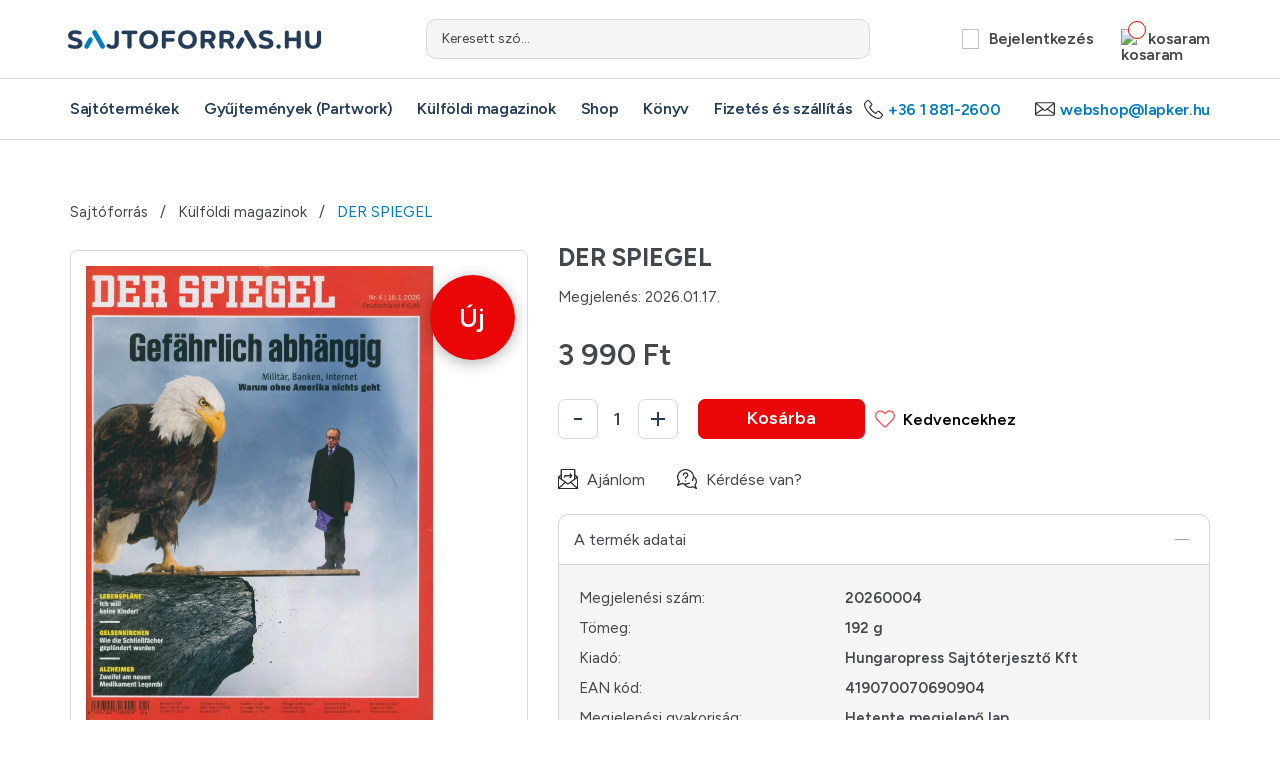

--- FILE ---
content_type: text/html; charset=utf-8
request_url: https://www.sajtoforras.hu/adatlap/der-spiegel
body_size: 12075
content:
<!doctype html>
<html lang="hu">
<head>
    <base href="https://www.sajtoforras.hu">
    <meta charset="UTF-8">
    <meta name="viewport" content="width=device-width, minimum-scale=0.5, initial-scale=1.0, maximum-scale=5"/>

            <script id="Cookiebot" src="https://consent.cookiebot.com/uc.js" data-cbid="6d392205-318f-47a4-b361-1ef865cedbe1" data-blockingmode="auto" type="text/javascript"></script>
    
    <title>DER SPIEGEL - Sajtóforrás - Rendelj Magazint otthonról!</title>
    <base href="https://www.sajtoforras.hu">
    <meta name="description" content="DER SPIEGEL. Online magazin rendelés, közvetlenül a terjesztőtől, ingyenes házhoz-szállítással.">
    <meta name="keywords" content=""/>
    <meta property="og:title" content="DER SPIEGEL - Sajtóforrás - Rendelj Magazint otthonról!">
    <meta property="og:description" content="DER SPIEGEL. Online magazin rendelés, közvetlenül a terjesztőtől, ingyenes házhoz-szállítással.">

    <!-- [START]: META - OpenGraph -->

            <meta property="og:url" content="https://www.sajtoforras.hu/adatlap/der-spiegel"/>
        <meta property="og:type" content="website"/>
            <meta property="og:image" content="https://www.sajtoforras.hu/public/upload/product/292/1768626607.jpg"/>
        <meta property="og:image:type" content="image/jpeg"/>
        <meta property="og:image:width" content="1200"/>
        <meta property="og:image:height" content="630"/>
    
    <meta property="og:site_name" content="Sajtóforrás"/>
    <!-- [END]: META - OpenGraph -->

    <!--[if IE]>
    <meta http-equiv="X-UA-Compatible" content="IE=Edge,chrome=1"/>
    <meta name="MSSmartTagsPreventParsing" content="true"/>
    <![endif]-->

    <meta name="mobileoptimized" content="width"/>
    <meta name="HandheldFriendly" content="true"/>
    <meta name="format-detection" content="telephone=no"/>
    <meta name="mobile-web-app-capable" content="yes"/>
    <meta name="apple-mobile-web-app-capable" content="yes"/>
    <meta name="apple-mobile-web-app-status-bar-style" content="#007dc5"/>
    <meta name="msapplication-TileColor" content="#007dc5"/>
    <meta name="msapplication-navbutton-color" content="#007dc5"/>
    <meta name="theme-color" content="#007dc5"/>
    
    <meta name="google-signin-client_id" content="36171068812-b5gkjdl3663dhqbbfkholdotdfb5g6kj.apps.googleusercontent.com"/>

    <!-- [ICONS]: Favicons -->
    <link href="https://www.sajtoforras.hu/public/img/favicon/favicon.ico" rel="shortcut icon" type="image/x-icon" sizes="256x256"/>

    <link href="https://www.sajtoforras.hu/public/img/favicon/favicon.png" rel="icon" type="image/png" sizes="512x512"/>
    <link href="https://www.sajtoforras.hu/public/img/favicon/favicon-256x256.png" rel="icon" type="image/png" sizes="256x256"/>
    <link href="https://www.sajtoforras.hu/public/img/favicon/favicon-228x228.png" rel="icon" type="image/png" sizes="228x228"/>
    <link href="https://www.sajtoforras.hu/public/img/favicon/favicon-196x196.png" rel="icon" type="image/png" sizes="196x196"/>
    <link href="https://www.sajtoforras.hu/public/img/favicon/favicon-192x192.png" rel="icon" type="image/png" sizes="192x192"/>
    <link href="https://www.sajtoforras.hu/public/img/favicon/favicon-128x128.png" rel="icon" type="image/png" sizes="128x128"/>
    <link href="https://www.sajtoforras.hu/public/img/favicon/favicon-96x96.png" rel="icon" type="image/png" sizes="96x96"/>
    <link href="https://www.sajtoforras.hu/public/img/favicon/favicon-64x64.png" rel="icon" type="image/png" sizes="64x64"/>
    <link href="https://www.sajtoforras.hu/public/img/favicon/favicon-48x48.png" rel="icon" type="image/png" sizes="48x48"/>
    <link href="https://www.sajtoforras.hu/public/img/favicon/favicon-32x32.png" rel="icon" type="image/png" sizes="32x32"/>
    <link href="https://www.sajtoforras.hu/public/img/favicon/favicon-24x24.png" rel="icon" type="image/png" sizes="24x24"/>
    <link href="https://www.sajtoforras.hu/public/img/favicon/favicon-16x16.png" rel="icon" type="image/png" sizes="16x16"/>
    <link href="https://www.sajtoforras.hu/public/img/favicon/apple-touch-icon.png" rel="apple-touch-icon" type="image/png"/>
    <link href="https://www.sajtoforras.hu/public/img/favicon/apple-touch-icon.png" rel="apple-touch-icon-precomposed" type="image/png"/>
    <link href="https://www.sajtoforras.hu/public/img/favicon/apple-touch-icon.png" rel="apple-touch-icon" type="image/png" sizes="512x512"/>
    <link href="https://www.sajtoforras.hu/public/img/favicon/apple-touch-icon-256x256.png" rel="apple-touch-icon" type="image/png" sizes="256x256"/>
    <link href="https://www.sajtoforras.hu/public/img/favicon/apple-touch-icon-180x180.png" rel="apple-touch-icon" type="image/png" sizes="180x180"/>
    <link href="https://www.sajtoforras.hu/public/img/favicon/apple-touch-icon-152x152.png" rel="apple-touch-icon" type="image/png" sizes="152x152"/>
    <link href="https://www.sajtoforras.hu/public/img/favicon/apple-touch-icon-144x144.png" rel="apple-touch-icon" type="image/png" sizes="140x140"/>
    <link href="https://www.sajtoforras.hu/public/img/favicon/apple-touch-icon-120x120.png" rel="apple-touch-icon" type="image/png" sizes="120x120"/>
    <link href="https://www.sajtoforras.hu/public/img/favicon/apple-touch-icon-114x114.png" rel="apple-touch-icon" type="image/png" sizes="114x114"/>
    <link href="https://www.sajtoforras.hu/public/img/favicon/apple-touch-icon-76x76.png" rel="apple-touch-icon" type="image/png" sizes="76x76"/>
    <link href="https://www.sajtoforras.hu/public/img/favicon/apple-touch-icon-72x72.png" rel="apple-touch-icon" type="image/png" sizes="72x72"/>
    <link href="https://www.sajtoforras.hu/public/img/favicon/apple-touch-icon-60x60.png" rel="apple-touch-icon" type="image/png" sizes="60x60"/>
    <link href="https://www.sajtoforras.hu/public/img/favicon/apple-touch-icon-57x57.png" rel="apple-touch-icon" type="image/png" sizes="57x57"/>
    <meta name="msapplication-TileImage" content="https://www.sajtoforras.hu/public/img/favicon/tileimage-144x144.png"/>
    <meta name="msapplication-square70x70logo" content="https://www.sajtoforras.hu/public/img/favicon/tileimage-70x70.png"/>
    <meta name="msapplication-square150x150logo" content="https://www.sajtoforras.hu/public/img/favicon/tileimage-150x150.png"/>
    <meta name="msapplication-wide310x150logo" content="https://www.sajtoforras.hu/public/img/favicon/tileimage-310x150.png"/>
    <meta name="msapplication-square310x310logo" content="https://www.sajtoforras.hu/public/img/favicon/tileimage-310x310.png"/>

    <link rel="manifest" href="/manifest.json" crossorigin="use-credentials"/>
    <link rel="manifest" href="/manifest.webmanifest" crossorigin="use-credentials"/>

    <link rel="canonical" href=""/>

    <!-- [FONTS]: Google -->
    <link rel="preconnect" href="https://fonts.googleapis.com">
    <link rel="preconnect" href="https://fonts.gstatic.com" crossorigin>
        <link href="https://fonts.googleapis.com/css2?family=Figtree:ital,wght@0,300..900;1,300..900&display=swap" rel="stylesheet">

    <!-- [CSS]: Plugins-->
    <link href="../public/js/plugins/slick/slick.min.css" media="all" rel="stylesheet" type="text/css"/>
    <link href="../public/js/plugins/select2/select2.min.css" rel="stylesheet" type="text/css"/>
    <link href="../public/jsv39724346/plugins/lightbox/css/lightbox.css" rel="stylesheet" type="text/css"/>
    <link href="../public/jsv19967827/plugins/WIccessible/dist/css/WIccessible.min.css" rel="stylesheet" type="text/css"/>

    <!-- [CSS]: Custom -->
    <link href="../public/cssv75308222/style.min.css" media="all" rel="stylesheet" type="text/css"/>

    <input type="hidden" name="global-crsf" id="global-crsf" value="66cde6d1e767bf6f0527cd988e921477"/>
    <input type="hidden" name="fbappid" id="fbappid" value="3356877917858409"/>

                <script data-cookieconsent="ignore">
            window.dataLayer = window.dataLayer || [];

            function gtag() {
                dataLayer.push(arguments);
            }

            gtag("consent", "default", {
                ad_user_data: "denied",
                ad_personalization: "denied",
                ad_storage: "denied",
                analytics_storage: "denied",
                functionality_storage: "denied",
                personalization_storage: "denied",
                security_storage: "granted",
                wait_for_update: 500,
            });
            gtag("set", "ads_data_redaction", true);
            gtag("set", "url_passthrough", true);
        </script>


        <script async src="https://www.googletagmanager.com/gtag/js?id=UA-163666830-1" data-cookieconsent="ignore"></script>
        <script>
            var google_analytics = 1;
            window.dataLayer = window.dataLayer || [];

            function gtag() {
                dataLayer.push(arguments)
            };
            gtag('js', new Date());
            gtag('config', 'UA-163666830-1');
            gtag('config', 'G-3BCW062PZ5');
            gtag('set', 'anonymizeIp', true);
        </script>
            
            <!-- Meta Pixel Code -->
        <script data-cookieconsent="ignore">
            !function (f, b, e, v, n, t, s) {
                if (f.fbq) return;
                n = f.fbq = function () {
                    n.callMethod ?
                        n.callMethod.apply(n, arguments) : n.queue.push(arguments)
                };
                if (!f._fbq) f._fbq = n;
                n.push = n;
                n.loaded = !0;
                n.version = '2.0';
                n.queue = [];
                t = b.createElement(e);
                t.async = !0;
                t.src = v;
                s = b.getElementsByTagName(e)[0];
                s.parentNode.insertBefore(t, s)
            }(window, document, 'script',
                'https://connect.facebook.net/en_US/fbevents.js');
            fbq('init', '436835543828248');
            fbq('track', 'PageView');

        </script>



        <script type="text/javascript" data-cookieconsent="ignore"
                src="https://onsite.optimonk.com/script.js?account=128259"
                async></script>
    

</head>

<body>
    <noscript><img height="1" width="1" style="display:none"
                   src="https://www.facebook.com/tr?id=436835543828248&ev=PageView&noscript=1"
        /></noscript>


<div class="gate-banner-lefty"></div>
<div class="gate-banner-righty"></div>
    <input type="hidden" name="loggedUser" id="loggedUser" value="0"/>

<input type="hidden" name="baseUrl" id="baseUrl" value="https://www.sajtoforras.hu"/>
<!-- [START]: Fejléc -->
<header class="header">
    <div class="navbar-top">
        <div class="container">
            <div class="row navbar-top-row">
                <a href="https://www.sajtoforras.hu" class="navbar-top-left">
                    <img src="https://www.sajtoforras.hu/public/img/logo/sajtoforras.svg" width="259" height="19" alt="Sajtóforrás"/>
                </a>
                <div class="form-group navbar-top-center">
                    <input type="text" class="form-control form-control-mini wiacc-product-search-input" data-target="wiacc-product-search-parent" name="kereses" id="kereses" placeholder="Keresett szó..." value=""/>
                    <label class="form-label" for="kereses">Keresett szó...</label>
                </div>
                <ul class="navbar-top-right">
                                        <li class="has-subpanel js-show-userpanel">
                                                    <button type="button" class="wiacc-show-submenu"
                                    data-target="subpanel-login"
                                    data-timer="400"
                                    aria-haspopup="true"
                                    aria-expanded="false"
                                    aria-controls="subpanel-login">
                                <img data-src="https://www.sajtoforras.hu/public/img/icons/black/user.svg" width="17" height="20" class="navbar-top-icon svg" role="presentation" alt=""/>Bejelentkezés
                            </button>
                            <div class="subpanel subpanel-login wiacc-parent">
                                <div class="subpanel-inner">
                                    <div class="subpanel-title" role="presentation">Bejelentkezés</div>

                                    <div class="subpanel-form">
                                        <form action="">
                                            <input name="login_crsf" id="login_crsf" type="hidden" value="66cde6d1e767bf6f0527cd988e921477">

                                            <div class="form-group">
                                                <input type="email" class="form-control" name="" id="login_email" placeholder="E-mail cím*" value=""
                                                       aria-required="true"
                                                       aria-describedby="login_email_error"
                                                       required
                                                />
                                                <label class="form-label" for="login_email">E-mail cím*</label>
                                                <p class="form-error" id="login_email_error" role="alert" aria-hidden="true">Kötelező kitölteni!</p>
                                            </div>
                                            <div class="form-group">
                                                <input type="password" class="form-control" name="" id="login_pass" placeholder="Jelszó*" value=""
                                                       aria-required="true"
                                                       aria-describedby="login_pass_error"
                                                       required
                                                />
                                                <label class="form-label" for="login_pass">Jelszó*</label>
                                                <p class="form-error" id="login_pass_error" role="alert" aria-hidden="true">Kötelező kitölteni!</p>
                                            </div>
                                            <button type="button" class="btn btn-red js-login-button wiacc-form-submit">Bejelentkezés</button>
                                        </form>

                                        <div class="subpanel-buttons">
                                            <a href="javascript:void(0);" class="subpanel-link show-popup wiacc-show-popup" data-timer="400" data-target="forgotpassword">Elfelejtettem a jelszavam</a>

                                            <button id="fblogin" type="button" class="btn btn-social">
                                                <img src="https://www.sajtoforras.hu/public/img/icons/brand/facebook.svg" width="24" height="24" alt="" role="presentation"/>
                                                Belépés Facebook fiókkal
                                            </button>

                                            <button type="button" class="btn btn-social" style="position: relative">
                                                <img src="https://www.sajtoforras.hu/public/img/icons/brand/google.svg" width="24" height="25" alt="" role="presentation"/>
                                                Belépés Google fiókkal
                                                <div class="g_id_signin"
                                                     data-size="large"
                                                     data-theme="outline"
                                                     data-width="278"
                                                     data-shape="rectangular"
                                                     data-logo_alignment="left"
                                                     data-locale="hu_HU"
                                                     style="position: absolute; top: 0; left: 0; width: 100%; height: 100%; opacity: 0; z-index: 100;">
                                                </div>
                                            </button>
                                        </div>

                                        <div class="subpanel-reg">
                                            <p class="subpanel-link">Még nem regisztrált?</p>

                                            <button type="button" class="btn btn-blue show-popup wiacc-show-popup" data-timer="400" data-target="registration">Regisztrálok</button>
                                        </div>
                                    </div>
                                </div>
                            </div>
                        
                    </li>
                    <li class="js-show-cart_new">
                        <button type="button" class="my-cart wiacc-show-cartlayer" data-target="cart" data-timer="400">
                            <img data-src="https://www.sajtoforras.hu/public/img/icons/black/cart.svg" width="17" height="20" class="navbar-top-icon svg" alt="kosaram"/>
                            kosaram
                            <span class="cart-counter"></span>
                        </button>
                    </li>
                </ul>
            </div>
        </div>
    </div>

    <div class="navbar">
        <div class="container">
            <div class="menu">
                <span class="bar"></span>
            </div>

            <div class="row tr">
                <ul class="navbar-left">
                    <li >
                        <button type="button" class="wiacc-show-submenu"
                                data-target="submenu-menu1"
                                role="button"
                                aria-haspopup="true"
                                aria-expanded="false"
                                aria-controls="submenu-menu1">Sajtótermékek</button>
                        <div class="submenu submenu-menu1 wiacc-parent">
                            <div class="submenu-inner">
                                <div class="submenu-col" role="menu">
                                    <div class="submenu-title" role="presentation">Sajtótermékek</div>

                                                                                                            

                                                                                                                                                                                    <a href="auto-motor" class="submenu-link" role="menuitem">Autó-motor</a>
                                                                                                                                                                                                                                                                                                                                                                        <a href="csalad-es-egeszseg" class="submenu-link" role="menuitem">Család és egészség</a>
                                                                                                                                                                                                                                                                                                                                                                        <a href="Epiteszet-lakberendezes-kerteszet" class="submenu-link" role="menuitem">Építészet, lakáskultúra, kertészet</a>
                                                                                                                                                                                                                                                                                                                                                                        <a href="gasztronomia" class="submenu-link" role="menuitem">Gasztronómia</a>
                                                                                                                                                                                                                                                                                                                                                                        <a href="gyermek-ifjusagi-lapok" class="submenu-link" role="menuitem">Gyermek és ifjúsági lapok</a>
                                                                                                                                                                                                                                                                                                                                                                        <a href="keresztrejtveny" class="submenu-link" role="menuitem">Keresztrejtvény</a>
                                                                                                        </div>
                                <div class="submenu-col" role="menu">
                                                                                                                                                                                                                                                                                                                                                                                                                                                                                    <a href="magazinok-ferfiaknak" class="submenu-link" role="menuitem">Magazinok Férfiaknak</a>
                                                                                                                                                                                                                                                                                                                                                                        <a href="noi-magazinok" class="submenu-link" role="menuitem">Magazinok Nőknek</a>
                                                                                                                                                                                                                                                                                                                                                                                                                                                                                                                        <a href="politika" class="submenu-link" role="menuitem">Politika, gazdaság, társadalom</a>
                                                                                                                                                                                                                                                                                                                                                                        <a href="program-es-musor" class="submenu-link" role="menuitem">Program és műsor</a>
                                                                                                                                                                                                                                                                                                                                                                                                                                                                                                                                                                                                                                                                                                                                                                                                                        <a href="sport" class="submenu-link" role="menuitem">Sport</a>
                                                                                                                                                                                                                                                                                                                                                                        <a href="szabadido" class="submenu-link" role="menuitem">Szabadidő</a>
                                                                                                        </div>
                                <div class="submenu-col" role="menu">
                                                                                                                                                                                                                                                                                                                                    <a href="szamitastechnika" class="submenu-link" role="menuitem">Számítástechnika</a>
                                                                                                                                                                                                                                                                                                                                                                        <a href="termeszet" class="submenu-link" role="menuitem">Természet</a>
                                                                                                                                                                                                                                                                                                                                                                        <a href="tudomany-kultura" class="submenu-link" role="menuitem">Tudomány és kultúra</a>
                                                                                                                                                                                                                                                                                                                                                                        <a href="zene-es-mozi" class="submenu-link" role="menuitem">Zene és mozi</a>
                                                                                                                                                                                                                                                        </div>
                            </div>
                        </div>
                    </li>

                    <li >
                        <button type="button" class="wiacc-show-submenu"
                                data-target="submenu-menu2"
                                role="button"
                                aria-haspopup="true"
                                aria-expanded="false"
                                aria-controls="submenu-menu2">Gyűjtemények (Partwork)
                        </button>
                        <div class="submenu submenu-menu2 wiacc-parent">
                            <div class="submenu-inner">
                                <div class="submenu-title" role="presentation">Gyűjtemények (Partwork)</div>
                                <div class="submenu-col" role="menu">

                                                                        
                                                                                                                                                                                                                                                                                                                                                                                                                                                                                                                                                                                                                                                                                                                                                                                                                                                                                                                                                                                                                                                                                                                                                                                                                                                                                                                                                                                                                                                                                            <a href="sorozatok/partwork" class="submenu-link" role="menuitem">Partwork</a>
                                                                                                                                                                                                <a href="sorozatok/album" class="submenu-link" role="menuitem">Album</a>
                                                                                                                                                                                                <a href="sorozatok/kartyak_matricak" class="submenu-link" role="menuitem">Kártyák / matricák</a>
                                                                                                                                                                                                                                                                                                                                                                                                                                                                                                                        </div>
                                                            </div>
                        </div>
                    </li>


                    <li >
                        <a href="kulfoldi-magazinok">Külföldi magazinok</a>
                    </li>

                                        
                    <li ><a href="shop">Shop</a></li>

                    <li ><a href="konyv">Könyv</a></li>
                                                            <li><a href="szallitas_es_fizetes">Fizetés és szállítás</a></li>
                </ul>

                <ul class="navbar-right">
                    <li>
                        <p >
                            <img src="https://www.sajtoforras.hu/public/img/icons/black/phone.svg" width="19" height="19" alt="" role="presentation"/>
                            +36 1 881-2600
                        </p>
                    </li>
                    <li>
                        <a href="mailto:webshop@lapker.hu">
                            <img src="https://www.sajtoforras.hu/public/img/icons/black/envelope.svg" width="20" height="14" alt="" role="presentation"/>
                            webshop@lapker.hu
                        </a>
                    </li>
                    <li class="navbar-footer">
                        <a href="https://www.facebook.com/lapker/" target="_blank" rel="nofollow nofollow">
                            <img src="https://www.sajtoforras.hu/public/img/icons/black/facebook.svg" width="28" height="28" alt="Facebook" role="presentation"/>
                        </a>
                        <a href="https://www.youtube.com/channel/UCFKoeOfNhOoIiX6pKworR9g" target="_blank" rel="nofollow nofollow">
                            <img src="https://www.sajtoforras.hu/public/img/icons/black/youtube.svg" width="28" height="28" alt="YouTube" role="presentation"/>
                        </a>
                    </li>
                </ul>
            </div>
        </div>
    </div>

        </header>
<!-- [END]: Fejléc -->

<main >
        <!-- [START]: Termék oldal tobb lapszam-->
    <section class="product-page">
        <div class="container">
            <div class="row">
                <div class="col-12">
                        <ul class="breadcrumb">
                
                            <li><a href="https://www.sajtoforras.hu" class="breadcrumb-item" title="Sajtóforrás">Sajtóforrás</a></li>
            
        
                            <li><a href="kulfoldi-magazinok" class="breadcrumb-item" title="Külföldi magazinok">Külföldi magazinok</a></li>
            
        
                            <li><p class="breadcrumb-item">DER SPIEGEL</p></li>
            
        
    </ul>

                </div>
            </div>
                            <div id="product-variant-15020" class="row product-row ">
                    <div class="col-5 col-sm-12 pp-left">

                        
                                                            <div class="product-badge product-badge-new">
                                    <p>Új</p>
                                </div>
                                                    

                        <div class="slider-pg">
                    <a href="/public/cache/2/e/1/6/2/2e162a9b8479eb04610f0763746684d7c931365f.webp"
           class="slider-pg-item" data-lightbox="image-1" data-title="DER SPIEGEL">
            <img src="/public/cache/2/e/1/6/2/2e162a9b8479eb04610f0763746684d7c931365f.webp"
                 class="img-resp" width="458" height="458" alt="DER SPIEGEL"
                 title="DER SPIEGEL"/>
        </a>
    


    </div>



                    </div>

                    <div class="col-7 col-sm-12 pp-right">
                                                    <h1 class="h2 pp-title">DER SPIEGEL</h1>
                        
                        <p class="pp-release">Megjelenés: 2026.01.17.</p>


                                                                                <div class="pp-price">
                                <div class="pp-price-orig">3 990 Ft</div>
                            </div>
                        

                        
                        <input type="hidden" name="elfogyott_variant_id" id="elfogyott_variant_id" value="15020">
                                                    <div class="pp-actions">
                                <div class="qty"
                                     role="group"
                                     aria-label="Mennyiség választó">
                                    <button type="button" class="qty-minus js-qty-minus" data-variant-id="15020" aria-label="DER SPIEGEL mennyiség csökkentés" aria-controls="qty-input-1"></button>
                                    <label for="product_basket_amount_15020" hidden>Mennyiség</label>
                                    <input type="text" class="qty-input" name="product_basket_amount_15020" id="product_basket_amount_15020" data-min="1" data-max="99"
                                           value="1"
                                           aria-valuemin="1"
                                           aria-valuemax="99"
                                           aria-valuenow="1"
                                           role="spinbutton"/>
                                    <button type="button" class="qty-plus js-qty-plus" data-max="99" data-variant-id="15020" aria-label="DER SPIEGEL mennyiség növelése" aria-controls="qty-input-1"></button>
                                </div>

                                
                                <button type="button" class="btn btn-red product-tocart js-add-to-basket-button js-product-page" data-variant-id="15020">Kosárba</button>

                                <button type="button" class="product-fav js-add-to-favourite" data-product-id="292">
                                    <img src="https://www.sajtoforras.hu/public/img/icons/red/hearth-empty.svg" id="fav_img_292" class="fav_img" data-favid="292" width="20" height="18" alt="Kedvencekhez" role="presentation"/>
                                    Kedvencekhez
                                </button>
                            </div>
                        
                        
                        

                        <div class="pp-methods">
                            <button type="button" class="pp-methods-item js-recommend-button" data-timer="400" data-price="3990.00" data-target="recommend" data-variant_id="15020">
                                <img src="../public/img/icons/black/recommend.svg" width="20" height="20" role="presentation"/>
                                Ajánlom
                            </button>

                            <button type="button" class="pp-methods-item js-question-button" data-timer="400" data-variant_id="15020" data-target="question">
                                <img src="../public/img/icons/black/question.svg" width="20" height="20" role="presentation"/>
                                Kérdése van?
                            </button>
                        </div>

                                                                            
                        <div class="pp-data sys-onload">
                            <div class="pp-data-header">
                                A termék adatai
                            </div>

                            <div class="pp-data-content">

                                                                    <div class="pp-data-item row">
                                        <div class="col-5">
                                            Megjelenési szám:
                                        </div>
                                        <div class="col-7">
                                            20260004
                                        </div>
                                    </div>
                                

                                                                    <div class="pp-data-item row">
                                        <div class="col-5">
                                            Tömeg:
                                        </div>
                                        <div class="col-7">
                                            192 g
                                        </div>
                                    </div>
                                
                                                                    <div class="pp-data-item row">
                                        <div class="col-5">
                                            Kiadó:
                                        </div>
                                        <div class="col-7">
                                            Hungaropress Sajtóterjesztő Kft
                                        </div>
                                    </div>
                                
                                                                    <div class="pp-data-item row">
                                        <div class="col-5">
                                            EAN kód:
                                        </div>
                                        <div class="col-7">
                                            419070070690904
                                        </div>
                                    </div>
                                
                                                                    <div class="pp-data-item row">
                                        <div class="col-5">
                                            Megjelenési gyakoriság:
                                        </div>
                                        <div class="col-7">
                                            Hetente megjelenő lap
                                        </div>
                                    </div>
                                
                                                                    <div class="pp-data-item row">
                                        <div class="col-5">
                                            Cikkszám:
                                        </div>
                                        <div class="col-7">
                                            17375910020260004
                                        </div>
                                    </div>
                                                            </div>
                        </div>
                                            </div>
                </div>
                                    <h2 class="h2 pp__title">
                                                    További lapszámok
                                            </h2>
                                            <div id="product-variant-14936" class="row product-row mb-60">
                    <div class="col-5 col-sm-12 pp-left">

                        
                                                    

                        <div class="slider-pg">
                    <a href="/public/cache/0/a/8/d/6/0a8d68ab65b3e51b311818e6a4531b930ecaedc0.webp"
           class="slider-pg-item" data-lightbox="image-1" data-title="DER SPIEGEL">
            <img src="/public/cache/0/a/8/d/6/0a8d68ab65b3e51b311818e6a4531b930ecaedc0.webp"
                 class="img-resp" width="458" height="458" alt="DER SPIEGEL"
                 title="DER SPIEGEL"/>
        </a>
    


    </div>



                    </div>

                    <div class="col-7 col-sm-12 pp-right">
                                                    <h2 class="h2 pp-title">DER SPIEGEL</h2>
                        
                        <p class="pp-release">Megjelenés: 2026.01.10.</p>


                                                                                <div class="pp-price">
                                <div class="pp-price-orig">3 990 Ft</div>
                            </div>
                        

                        
                        <input type="hidden" name="elfogyott_variant_id" id="elfogyott_variant_id" value="14936">
                                                    <div class="pp-actions">
                                <div class="qty"
                                     role="group"
                                     aria-label="Mennyiség választó">
                                    <button type="button" class="qty-minus js-qty-minus" data-variant-id="14936" aria-label="DER SPIEGEL mennyiség csökkentés" aria-controls="qty-input-1"></button>
                                    <label for="product_basket_amount_14936" hidden>Mennyiség</label>
                                    <input type="text" class="qty-input" name="product_basket_amount_14936" id="product_basket_amount_14936" data-min="1" data-max="99"
                                           value="1"
                                           aria-valuemin="1"
                                           aria-valuemax="99"
                                           aria-valuenow="1"
                                           role="spinbutton"/>
                                    <button type="button" class="qty-plus js-qty-plus" data-max="99" data-variant-id="14936" aria-label="DER SPIEGEL mennyiség növelése" aria-controls="qty-input-1"></button>
                                </div>

                                
                                <button type="button" class="btn btn-red product-tocart js-add-to-basket-button js-product-page" data-variant-id="14936">Kosárba</button>

                                <button type="button" class="product-fav js-add-to-favourite" data-product-id="292">
                                    <img src="https://www.sajtoforras.hu/public/img/icons/red/hearth-empty.svg" id="fav_img_292" class="fav_img" data-favid="292" width="20" height="18" alt="Kedvencekhez" role="presentation"/>
                                    Kedvencekhez
                                </button>
                            </div>
                        
                        
                        

                        <div class="pp-methods">
                            <button type="button" class="pp-methods-item js-recommend-button" data-timer="400" data-price="3990.00" data-target="recommend" data-variant_id="14936">
                                <img src="../public/img/icons/black/recommend.svg" width="20" height="20" role="presentation"/>
                                Ajánlom
                            </button>

                            <button type="button" class="pp-methods-item js-question-button" data-timer="400" data-variant_id="14936" data-target="question">
                                <img src="../public/img/icons/black/question.svg" width="20" height="20" role="presentation"/>
                                Kérdése van?
                            </button>
                        </div>

                        
                        <div class="pp-data sys-onload">
                            <div class="pp-data-header">
                                A termék adatai
                            </div>

                            <div class="pp-data-content">

                                                                    <div class="pp-data-item row">
                                        <div class="col-5">
                                            Megjelenési szám:
                                        </div>
                                        <div class="col-7">
                                            20260003
                                        </div>
                                    </div>
                                

                                                                    <div class="pp-data-item row">
                                        <div class="col-5">
                                            Tömeg:
                                        </div>
                                        <div class="col-7">
                                            198 g
                                        </div>
                                    </div>
                                
                                                                    <div class="pp-data-item row">
                                        <div class="col-5">
                                            Kiadó:
                                        </div>
                                        <div class="col-7">
                                            Hungaropress Sajtóterjesztő Kft
                                        </div>
                                    </div>
                                
                                                                    <div class="pp-data-item row">
                                        <div class="col-5">
                                            EAN kód:
                                        </div>
                                        <div class="col-7">
                                            419070070690903
                                        </div>
                                    </div>
                                
                                                                    <div class="pp-data-item row">
                                        <div class="col-5">
                                            Megjelenési gyakoriság:
                                        </div>
                                        <div class="col-7">
                                            Hetente megjelenő lap
                                        </div>
                                    </div>
                                
                                                                    <div class="pp-data-item row">
                                        <div class="col-5">
                                            Cikkszám:
                                        </div>
                                        <div class="col-7">
                                            17375910020260003
                                        </div>
                                    </div>
                                                            </div>
                        </div>
                                            </div>
                </div>
                                            <div id="product-variant-14866" class="row product-row mb-60">
                    <div class="col-5 col-sm-12 pp-left">

                        
                                                    

                        <div class="slider-pg">
                    <a href="/public/cache/5/c/a/2/c/5ca2c04af7a2091c9046dd644d00dcfd39ad025d.webp"
           class="slider-pg-item" data-lightbox="image-1" data-title="DER SPIEGEL">
            <img src="/public/cache/5/c/a/2/c/5ca2c04af7a2091c9046dd644d00dcfd39ad025d.webp"
                 class="img-resp" width="458" height="458" alt="DER SPIEGEL"
                 title="DER SPIEGEL"/>
        </a>
    


    </div>



                    </div>

                    <div class="col-7 col-sm-12 pp-right">
                                                    <h2 class="h2 pp-title">DER SPIEGEL</h2>
                        
                        <p class="pp-release">Megjelenés: 2026.01.06.</p>


                                                                                <div class="pp-price">
                                <div class="pp-price-orig">3 990 Ft</div>
                            </div>
                        

                        
                        <input type="hidden" name="elfogyott_variant_id" id="elfogyott_variant_id" value="14866">
                                                    <div class="pp-actions">
                                <div class="qty"
                                     role="group"
                                     aria-label="Mennyiség választó">
                                    <button type="button" class="qty-minus js-qty-minus" data-variant-id="14866" aria-label="DER SPIEGEL mennyiség csökkentés" aria-controls="qty-input-1"></button>
                                    <label for="product_basket_amount_14866" hidden>Mennyiség</label>
                                    <input type="text" class="qty-input" name="product_basket_amount_14866" id="product_basket_amount_14866" data-min="1" data-max="99"
                                           value="1"
                                           aria-valuemin="1"
                                           aria-valuemax="99"
                                           aria-valuenow="1"
                                           role="spinbutton"/>
                                    <button type="button" class="qty-plus js-qty-plus" data-max="99" data-variant-id="14866" aria-label="DER SPIEGEL mennyiség növelése" aria-controls="qty-input-1"></button>
                                </div>

                                
                                <button type="button" class="btn btn-red product-tocart js-add-to-basket-button js-product-page" data-variant-id="14866">Kosárba</button>

                                <button type="button" class="product-fav js-add-to-favourite" data-product-id="292">
                                    <img src="https://www.sajtoforras.hu/public/img/icons/red/hearth-empty.svg" id="fav_img_292" class="fav_img" data-favid="292" width="20" height="18" alt="Kedvencekhez" role="presentation"/>
                                    Kedvencekhez
                                </button>
                            </div>
                        
                        
                        

                        <div class="pp-methods">
                            <button type="button" class="pp-methods-item js-recommend-button" data-timer="400" data-price="3990.00" data-target="recommend" data-variant_id="14866">
                                <img src="../public/img/icons/black/recommend.svg" width="20" height="20" role="presentation"/>
                                Ajánlom
                            </button>

                            <button type="button" class="pp-methods-item js-question-button" data-timer="400" data-variant_id="14866" data-target="question">
                                <img src="../public/img/icons/black/question.svg" width="20" height="20" role="presentation"/>
                                Kérdése van?
                            </button>
                        </div>

                        
                        <div class="pp-data sys-onload">
                            <div class="pp-data-header">
                                A termék adatai
                            </div>

                            <div class="pp-data-content">

                                                                    <div class="pp-data-item row">
                                        <div class="col-5">
                                            Megjelenési szám:
                                        </div>
                                        <div class="col-7">
                                            20260002
                                        </div>
                                    </div>
                                

                                                                    <div class="pp-data-item row">
                                        <div class="col-5">
                                            Tömeg:
                                        </div>
                                        <div class="col-7">
                                            196 g
                                        </div>
                                    </div>
                                
                                                                    <div class="pp-data-item row">
                                        <div class="col-5">
                                            Kiadó:
                                        </div>
                                        <div class="col-7">
                                            Hungaropress Sajtóterjesztő Kft
                                        </div>
                                    </div>
                                
                                                                    <div class="pp-data-item row">
                                        <div class="col-5">
                                            EAN kód:
                                        </div>
                                        <div class="col-7">
                                            419070070690902
                                        </div>
                                    </div>
                                
                                                                    <div class="pp-data-item row">
                                        <div class="col-5">
                                            Megjelenési gyakoriság:
                                        </div>
                                        <div class="col-7">
                                            Hetente megjelenő lap
                                        </div>
                                    </div>
                                
                                                                    <div class="pp-data-item row">
                                        <div class="col-5">
                                            Cikkszám:
                                        </div>
                                        <div class="col-7">
                                            17375910020260002
                                        </div>
                                    </div>
                                                            </div>
                        </div>
                                            </div>
                </div>
                                    </div>
    </section>
    <!-- [END]: Termék oldal -->

    

</main>

    <!-- [START]: Hírlevél -->
        <section class="newsletter" aria-labelledby=newsletter_box_title">
        <div class="container" role="form" aria-label="Hírlevél feliratkozási űrlap">
            <div class="row">
                <div class="col-12 text-center">
                    <h2 class="newsletter-title" id="newsletter_box_title">Iratkozzon fel hírlevelünkre!</h2>

                    <p class="newsletter-desc text-center js-newsletter-hide">Miért érdemes feliratkozni? Megmutatjuk Önnek a szezonális ajánlatokat, értesítjük a legfrissebb akciókról és eseményekről.</p>
                </div>
                <div class="col-12 js-newsletter-hide">
                    <form action="">
                        <div class="row">
                            <div class="form-input">
                                <div class="form-group">
                                    <input type="text" class="form-control form-control-mini" name="" id="newsletter_name" placeholder="" value=""
                                           aria-required="true"
                                           aria-describedby="newsletter_name_error"
                                           required
                                    />
                                    <label class="form-label" for="newsletter_name">Név*</label>
                                    <p class="form-error js-newsletter-error" id="newsletter_name_error" role="alert" aria-hidden="true">Kötelező kitölteni!</p>
                                </div>
                            </div>
                            <div class="form-input">
                                <div class="form-group">
                                    <input type="email" autocomplete="off" class="form-control form-control-mini" name="" id="newsletter_email" placeholder="" value=""
                                           aria-required="true"
                                           aria-describedby="newsletter_email_error"
                                           required
                                    />
                                    <label class="form-label" for="newsletter_email">E-mail cím*</label>
                                    <p class="form-error js-newsletter-error" id="newsletter_email_error" role="alert" aria-hidden="true">Kötelező kitölteni!</p>
                                </div>
                            </div>
                            <div class="form-button form-group">
                                <button type="button" class="btn btn-blue" id="newsletter_send">Feliratkozom</button>
                            </div>

                            <div class="col-12">
                                <div class="form-group form-check">
                                    <input class="form-check-input js-newsletter-checkbox" type="checkbox" value="1" name="adatkezeles" id="adatkezeles"
                                           aria-required="true"
                                           aria-describedby="adatkezeles_error"
                                           required/>
                                    <label class="form-check-label" for="adatkezeles">
                                        Megismertem, megértettem és elfogadom az <a href="adatkezeles" >Adatkezelési tájékoztatót</a>.
                                    </label>
                                    <p class="form-error js-newsletter-error" id="adatkezeles_error" role="alert" aria-hidden="true">Kötelező kitölteni!</p>
                                </div>
                            </div>
                            <div class="col-12">
                                <div class="form-group form-check">
                                    <input class="form-check-input js-newsletter-checkbox" type="checkbox" value="1" name="hirlevel_hozzajarulas" id="hirlevel_hozzajarulas"
                                           aria-required="true"
                                           aria-describedby="hirlevel_hozzajarulas_error"
                                           required>
                                    <label class="form-check-label" for="hirlevel_hozzajarulas">
                                        Személyes adataim megadásával hozzájárulok ahhoz, hogy a Magyar Lapterjesztő Zrt. részemre hírlevelet küldjön, valamint közvetlen üzletszerzési, illetve marketing céllal saját vagy üzleti partnerei ajánlataival a megadott elérhetőségeimen megkeressen.
                                    </label>
                                    <p class="form-error js-newsletter-error" id="hirlevel_hozzajarulas_error" role="alert" aria-hidden="true">Kötelező kitölteni!</p>
                                </div>
                            </div>
                        </div>
                    </form>
                </div>
            </div>
        </div>
    </section>
    <!-- [END]: Hírlevél -->


<!-- [START]: Lábléc -->
<footer class="footer">
    <div class="container footer-top">
        <div class="row">
            <div class="footer-item footer-item-1">
                <div class="footer-title">
                    <img src="https://www.sajtoforras.hu/public/img/logo/sajtoforras-small.svg" width="168" height="12" alt="Sajtóforrás" role="presentation"/>
                    <img src="https://www.sajtoforras.hu/public/img/logo/inmedio.jpg" width="116" height="29" alt="Inmedio" role="presentation"/>
                </div>

                <div class="footer-content">
                    <h2>Magyar Lapterjesztő Zrt.</h2>

                    <div class="footer-content-item">
                        <span class="footer-content-icon footer-content-marker"></span>
                        1097 Budapest, Táblás utca 32.
                    </div>
                    <div class="footer-content-item">
                        <span class="footer-content-icon footer-content-phone"></span>
                        <p class="footer-content-mobil">Telefon: <a href="tel:+3618812600">+36 1 881-2600</a></p>
                        <p class="footer-content-desktop">Telefon: +36 1 881-2600</p>

                    </div>
                    <div class="footer-content-item">
                        <span class="footer-content-icon footer-content-envelope"></span>
                        <p>E-mail cím: <a href="mailto:webshop@lapker.hu">webshop@lapker.hu</a></p>
                    </div>

                    <div class="footer-content-item">
                        <span class="footer-content-icon footer-content-clock"></span>
                        <p>Hétfő - péntek: 7:30 - 16:30</p>
                    </div>
                </div>
            </div>
            <div class="footer-item footer-item-2">
                <div class="footer-title">
                    <h2>hasznos</h2>
                </div>

                <ul>
                                        <li><a href="elerhetosegek">Elérhetőségek</a></li>
                    <li><a href="oldalterkep">Oldaltérkép</a></li>
                    <li><a href="szallitas_es_fizetes">Fizetés és szállítás</a></li>
                                    </ul>
            </div>
            <div class="footer-item footer-item-3">
                <div class="footer-title">
                    <h2>információk</h2>
                </div>

                <ul>
                    <li><a href="aszf" >Általános szerződési feltételek</a></li>
                    <li><a href="adatkezeles" >Adatkezelési tájékoztató</a></li>
                    <li><a href="fogyasztobarat" >Fogyasztó Barát képes tájékoztató</a></li>
                    <li><a href="akadalymentesitesi_nyilatkozat" >Akadálymentesítési nyilatkozat</a></li>

                </ul>
            </div>

            <div class="footer-item footer-item-full footer-item-4">
                <div class="footer-content-social">
                    <a href="https://www.facebook.com/lapker/" target="_blank" rel="nofollow nofollow">
                        <img src="https://www.sajtoforras.hu/public/img/icons/black/facebook.svg" width="28" height="28" alt="Facebook" role="presentation"/>
                    </a>
                    <a href="https://www.youtube.com/channel/UCFKoeOfNhOoIiX6pKworR9g" target="_blank" rel="nofollow nofollow">
                        <img src="https://www.sajtoforras.hu/public/img/icons/black/youtube.svg" width="28" height="28" alt="YouTube" role="presentation"/>
                    </a>
                </div>

                <a href="https://simplepartner.hu/PaymentService/Fizetesi_tajekoztato.pdf" class="footer-item-payment"
                   data-format="pdf"
                   aria-label="Fizetési tájékoztató – PDF dokumentum, új ablakban nyílik meg"
                   target="_blank"
                   rel="noopener nofollow">
                    <picture>
                        <source media="(max-width: 575px)" srcset="https://www.sajtoforras.hu/public/img/logo/simplepay_otp_bankcard_en_top_new-01.png"/>
                        <source media="(min-width: 576px)" srcset="https://www.sajtoforras.hu/public/img/logo/simplepay-long.png"/>
                        <img src="https://www.sajtoforras.hu/public/img/logo/simplepay-long.png" alt="SimplePay"/>
                    </picture>
                </a>
            </div>
        </div>
    </div>

    <div class="copyright">
        <div class="container">
            <div class="row">
                <div class="copyright-item copyright-text">
                    <p>&copy; 2022 Magyar Lapterjesztő Zrt. - Minden jog fenntartva</p>
                </div>

                <div class="copyright-item made-by">
                    <p>Készítette: <a href="https://webinform.hu/hu/" target="_blank" rel="nofollow nofollow" aria-label="Webinform"><img src="https://www.sajtoforras.hu/public/img/logo/webinform.svg" width="57" height="43" alt="" role="presentation"/></a></p>
                </div>
            </div>
        </div>
    </div>
</footer>
<!-- [END]: Lábléc -->

<div id="basket_layer_cont"></div>

<!-- [START]: Keresés -->
<div class="search wiacc-product-search-parent"
     role="dialog"
     aria-label="Keresési találatok"
     aria-modal="true">
    <div class="search-inner">
        <div class="search-list" id="search_layer_cont"></div>
    </div>

    <div class="search-footer js-search-footer">
        <a href="kereses_lista" class="btn btn-blue btn-mini" id="osszes_talalat_link">Összes találat megjelenítése</a>
    </div>
</div>
<!-- [END]: Keresés -->


    <!-- [START]: Popup - Regisztráció -->
<div class="tr popup popup-registration wiacc-parent"
     role="dialog"
     aria-modal="true"
     aria-labelledby="popup-registration-title"
     tabindex="-1">
    <div class="popup-inner">
        <button type="button" class="popup-close js-reg-layer-close wiacc-close" aria-label="Regisztrációs ablak bezárása">
            <img src="https://www.sajtoforras.hu/public/img/icons/black/close.svg" width="15" height="15" alt=""/>
        </button>
        <div class="popup-content">
            <h2 id="popup-registration-title" class="h3">Regisztráció</h2>

            <form action="" id="layer_reg_form">
                <input type="hidden" name="layer_reg" value="1">
                <input type="hidden" name="currentUrl" id="currentUrl" value="https://www.sajtoforras.hu/adatlap/der-spiegel"/>
                <div class="row">
                    <div class="col-12">
                        <fieldset>
                            <legend class="wiacc-hidden">Nem</legend>
                            <div class="row">
                                <div class="col-6 form-group form-check">
                                    <input class="form-check-input form-person form-usertype js-company" type="radio" data-tax="taxnumber" value="0" name="isCompany" id="isCompany0"
                                           aria-required="true"
                                           checked
                                           required/>
                                    <label class="form-check-label" for="isCompany0">Magánszemély</label>
                                </div>
                                <div class="col-6 form-group form-check">
                                    <input class="form-check-input form-company form-usertype js-company" type="radio" data-tax="taxnumber" value="1" name="isCompany" id="isCompany1"
                                           aria-required="true"
                                           required/>
                                    <label class="form-check-label" for="isCompany1">Cég</label>
                                </div>
                            </div>
                        </fieldset>
                    </div>

                    <div class="col-6 col-xs-12">
                        <div class="form-group">
                            <input type="text" class="form-control js-reg-layer-input" name="name" id="name" placeholder="" value=""
                                   aria-required="true"
                                   aria-describedby="layer_name_error"
                                   required
                            />
                            <label class="form-label" for="name">Név*</label>
                            <p class="form-error" id="layer_name_error" role="alert" aria-hidden="true">Kötelező kitölteni!</p>
                        </div>
                    </div>
                    <div class="col-6 col-xs-12">
                        <div class="form-group">
                            <input type="email" autocomplete="off" class="form-control js-reg-layer-input" name="basket_reg_email" id="layer_email" placeholder="" value=""
                                   aria-required="true"
                                   aria-describedby="layer_email_error"
                                   required
                            />
                            <label class="form-label" for="layer_email">E-mail*</label>
                            <p class="form-error" id="layer_email_error" role="alert" aria-hidden="true">Nem megfelelő e-mail formátum!</p>
                        </div>
                    </div>
                    <div class="col-6 col-xs-12">
                        <div class="form-group">
                            <input type="password" autocomplete="new-password" class="form-control js-reg-layer-input" name="basket_reg_pass" id="layer_pass" placeholder="" value=""
                                   aria-required="true"
                                   aria-describedby="layer_pass_error"
                                   required
                            />
                            <label class="form-label" for="layer_pass">Jelszó*</label>
                            <p class="form-error" id="layer_pass_error" role="alert" aria-hidden="true">Kötelező kitölteni!</p>
                        </div>
                    </div>
                    <div class="col-6 col-xs-12">
                        <div class="form-group">
                            <input type="password" autocomplete="new-password" class="form-control js-reg-layer-input" name="basket_reg_pass_2" id="layer_pass_2" placeholder="" value=""
                                   aria-required="true"
                                   aria-describedby="layer_pass_2_error"
                                   required
                            />
                            <label class="form-label" for="layer_pass_2">Jelszó újra*</label>
                            <p class="form-error" id="layer_pass_2_error" role="alert" aria-hidden="true">Kötelező kitölteni!</p>
                        </div>
                    </div>

                    <div class="col-6 col-xs-12">
                        <div class="form-group">
                            <input type="number" class="form-control js-zip js-reg-layer-input" data-city-field="layer_city" data-street-field="layer_street_name" name="zip" id="layer_zip" placeholder="" value=""
                                   aria-required="true"
                                   aria-describedby="layer_zip_error"
                                   required
                            />
                            <label class="form-label" for="layer_zip">Irányítószám*</label>
                            <p class="form-error" id="layer_zip_error" role="alert" aria-hidden="true">Kötelező kitölteni!</p>
                        </div>
                    </div>

                    <div class="col-6 col-xs-12">
                        <div class="form-group">
                            <input type="text" class="form-control js-reg-layer-input" name="city" id="layer_city" placeholder="" value=""
                                   aria-required="true"
                                   aria-describedby="layer_city_error"
                                   required
                            />
                            <label class="form-label" for="layer_city">Település*</label>
                            <p class="form-error" id="layer_city_error" role="alert" aria-hidden="true">Kötelező kitölteni!</p>
                        </div>
                    </div>

                    <div class="col-6 col-xs-12">
                        <div class="form-group">
                            <input type="text" class="form-control js-reg-layer-input" name="street_name" id="layer_street_name" placeholder="" value=""
                                   aria-required="true"
                                   aria-describedby="layer_street_name_error"
                                   required
                            />
                            <label class="form-label" for="layer_street_name">Közterület neve*</label>
                            <p class="form-error" id="layer_street_name_error" role="alert" aria-hidden="true">Kötelező kitölteni!</p>
                        </div>
                    </div>

                    <div class="col-6 col-xs-12">
                        <div class="form-group">
                            <input type="text" class="form-control js-reg-layer-input" name="street_type" id="layer_street_type" placeholder="" value=""
                                   aria-required="true"
                                   aria-describedby="layer_street_type_error"
                                   required
                            />
                            <label class="form-label" for="layer_street_type">Közterület típusa*</label>
                            <p class="form-error" id="layer_street_type_error" role="alert" aria-hidden="true">Kötelező kitölteni!</p>
                        </div>
                    </div>

                    <div class="col-6 col-xs-12">
                        <div class="form-group">
                            <input type="text" class="form-control js-reg-layer-input" name="house_number" id="layer_house_number" placeholder="" value=""
                                   aria-required="true"
                                   aria-describedby="layer_house_number_error"
                                   required
                            />
                            <label class="form-label" for="layer_house_number">Házszám*</label>
                            <p class="form-error" id="layer_house_number_error" role="alert" aria-hidden="true">Kötelező kitölteni!</p>
                        </div>
                    </div>

                    <div class="col-6 col-xs-12">
                        <div class="form-group">
                            <input type="text" class="form-control js-reg-layer-input" name="building" id="layer_building" placeholder="" value=""
                                   aria-required="false"/>
                            <label class="form-label" for="layer_building">Épület</label>
                        </div>
                    </div>

                    <div class="col-6 col-xs-12">
                        <div class="form-group">
                            <input type="text" class="form-control js-reg-layer-input" name="floor" id="layer_floor" placeholder="" value=""
                                   aria-required="false"/>
                            <label class="form-label" for="layer_floor">Emelet</label>
                        </div>
                    </div>

                    <div class="col-6 col-xs-12">
                        <div class="form-group">
                            <input type="text" class="form-control js-reg-layer-input" name="door" id="layer_door" placeholder="" value=""
                                   aria-required="false"/>
                            <label class="form-label" for="layer_door">Ajtó</label>
                        </div>
                    </div>

                    <div class="col-12">
                        <div class="row row-thin">
                            <div class="col-3">
                                <div class="form-group">
                                    <input type="text" class="form-control" name="" id="mobile_phone_prefix" placeholder="" value="+36"
                                           aria-required="false" readonly/>
                                    <label class="form-label" for="mobile_phone_prefix">Elh.sz.</label>
                                </div>
                            </div>
                            <div class="col-4">
                                <div class="form-group">
                                    <input type="number" class="form-control js-reg-layer-input" name="mobile_phone_precaller" id="layer_mobile_phone_precaller" placeholder="" data-isint="1" maxlength="2" value=""
                                           aria-required="false"/>
                                    <label class="form-label" for="layer_mobile_phone_precaller">Körzet</label>
                                    <p class="form-error" id="layer_mobile_phone_precaller_error" role="alert" aria-hidden="true">Kötelező kitölteni!</p>
                                </div>
                            </div>
                            <div class="col-5">
                                <div class="form-group">
                                    <input type="number" class="form-control js-reg-layer-input" name="mobile_phone" id="layer_mobile_phone" placeholder="" data-isint="1" maxlength="7" value=""
                                           aria-required="true"
                                           aria-describedby="layer_mobile_phone_error"
                                           required/>
                                    <label class="form-label" for="layer_mobile_phone">Mobilszám</label>
                                    <p class="form-error" id="layer_mobile_phone_error" role="alert" aria-hidden="true">Kötelező kitölteni!</p>
                                </div>
                            </div>
                        </div>
                    </div>

                    <div class="col-12 form-tax">
                        <div class="form-group">
                            <input type="text" class="form-control form-control-readonly js-tax" name="taxnumber" id="layer_taxnumber" placeholder="" value=""
                                   aria-describedby="layer_taxnumber_error"
                                   readonly
                            />
                            <label class="form-label" for="layer_taxnumber">Adószám*</label>
                            <p class="form-error" id="layer_taxnumber_error" role="alert" aria-hidden="true">Kötelező kitölteni!</p>
                        </div>
                    </div>

                    <div class="col-12">
                        <div class="row row-thin">
                            <div class="col-3">
                                <div class="form-group">
                                    <input type="text" class="form-control" name="" id="wired_phone_prefix" placeholder="" value="+36"
                                           aria-required="false" readonly/>
                                    <label class="form-label" for="wired_phone_prefix">Elh.sz.</label>
                                </div>
                            </div>
                            <div class="col-4">
                                <div class="form-group">
                                    <input type="number" class="form-control js-reg-layer-input" name="wired_phone_precaller" id="layer_wired_phone_precaller" placeholder="" data-isint="1" maxlength="2" value=""
                                           aria-required="false"/>
                                    <label class="form-label" for="layer_wired_phone_precaller">Körzet</label>
                                </div>
                            </div>
                            <div class="col-5">
                                <div class="form-group">
                                    <input type="number" class="form-control js-reg-layer-input" name="wired_phone" id="layer_wired_phone" placeholder="" data-isint="1" maxlength="7" value=""
                                           aria-required="false"/>
                                    <label class="form-label" for="layer_wired_phone">Telefonszám</label>
                                </div>
                            </div>
                        </div>
                    </div>

                    <input type="hidden" name="megegyezik" id="megegyezik" value="1">

                    <div class="col-12">
                        <div class="form-group form-check">
                            <input class="form-check-input js-checkbox" type="checkbox" value="1" name="aszf" id="layer_aszf"
                                   aria-required="true"
                                   aria-describedby="layer_aszf_error"
                                   required/>
                            <label class="form-check-label" for="layer_aszf">
                                Elfogadom az <a href="aszf"  rel="noopener nofollow">Általános szerződési feltételeket</a> és az <a href="adatkezeles" >Adatkezelési tájékoztatót</a>.
                            </label>
                            <p class="form-error js-checkbox-error-span" id="layer_aszf_error" role="alert" aria-hidden="true">Kötelező kitölteni!</p>
                        </div>
                    </div>

                    <div class="col-12">
                        <div class="form-group form-check">
                            <input class="form-check-input" type="checkbox" value="1" name="newsletter" id="layer_newsletter"
                                   aria-required="false"
                            />
                            <label class="form-check-label" for="layer_newsletter">
                                Feliratkozom a webáruház hírlevelére.
                            </label>
                        </div>
                    </div>

                    <div class="col-12 form-button form-group">
                        <button type="button" class="btn btn-blue btn-block js-layer-reg">Regisztrálok</button>
                    </div>
                </div>
            </form>
        </div>
    </div>
</div>
<!-- [END]: Popup - Regisztráció -->
    <!-- [START]: Popup - Elfelejtett jelszó -->
<div class="tr popup popup-forgotpassword wiacc-parent"
     role="dialog"
     aria-modal="true"
     aria-labelledby="popup-forgotpassword-title"
     tabindex="-1">
    <div class="popup-inner">
        <button type="button" class="popup-close wiacc-close" aria-label="Elfelejtett jelszó ablak bezárása">
            <img src="https://www.sajtoforras.hu/public/img/icons/black/close.svg" width="15" height="15" alt=""/>
        </button>
        <div class="popup-content">
            <h2 class="h3" id="popup-forgotpassword-title">Elfelejtett jelszó</h2>

            <form action="">
                <div class="row" id="forgetpassCont">
                    <div class="col-12">
                        <div class="form-group">
                            <input type="email" class="form-control" name="forgetpassEmail" id="forgetpassEmail" placeholder="" value=""
                                   aria-required="true"
                                   aria-describedby="forgetpassEmail_error"
                                   required
                            />
                            <label class="form-label" for="forgetpassEmail">E-mail cím*</label>
                            <p class="form-error" id="forgetpassEmail_error" role="alert" aria-hidden="true">Nem megfelelő e-mail formátum!</p>
                        </div>
                    </div>

                    <div class="col-12 form-button form-group">
                        <button type="button" class="btn btn-blue btn-block" id="forgetpassEmailButton">Új kód generálása</button>
                    </div>
                </div>
            </form>
        </div>
    </div>
</div>
<!-- [END]: Popup - Elfelejtett jelszó -->


<!-- [START]: Popup - Általános -->
<div class="tr popup popup-general wiacc-parent"
     role="dialog"
     aria-modal="true"
     aria-labelledby="popup-password-title"
     tabindex="-1">
    <div class="popup-inner">
        <button type="button" class="popup-close wiacc-close" aria-label="Állítsa be jelszavát ablak bezárása">
            <img src="https://www.sajtoforras.hu/public/img/icons/black/close.svg" width="15" height="15" alt=""/>
        </button>
        <div class="popup-content">
            <h2 class="h3" id="popup-password-title">Állítsa be jelszavát!</h2>

            <p>Webáruházunk megújult, emiatt kérjük, állítsa be új jelszavát. Az ehhez szükséges linket kiküldtük korábbi regisztrációja alkalmával megadott e-mail címére.</p>

            <div class="popup-buttons">
                <button type="button" class="btn btn-blue btn-block popup-dismiss">Értem</button>
            </div>
        </div>
    </div>
</div>
<!-- [END]: Popup - Általános -->


<div class="tr popup popup-message wiacc-parent"
     role="dialog"
     aria-modal="true"
     aria-labelledby="message_title"
     tabindex="-1">
    <div class="popup-inner">
        <button type="button" class="popup-close wiacc-close" aria-label="Üzenet ablak bezárása">
            <img src="https://www.sajtoforras.hu/public/img/icons/black/close.svg" width="15" height="15" alt=""/>
        </button>
        <div class="popup-content">
            <h2 class="h3" id="message_title">
                <span class="wiacc-hidden">Üzenet címe</span>
            </h2>

            <p id="message_text"></p>

            <div class="popup-buttons">
                <button type="button" class="btn btn-blue btn-block popup-dismiss">Értem</button>
            </div>
        </div>
    </div>
</div>


<!-- [START]: Popup -->
<div class="tr popup popup-notification wiacc-parent"
     role="dialog"
     aria-modal="true"
     aria-labelledby="popup-notification-title"
     tabindex="-1">
    <div class="popup-inner">
        <button type="button" class="popup-close wiacc-close" aria-label="Készlet értesítés feliratkozás ablak bezárása">
            <img src="https://www.sajtoforras.hu/public/img/icons/black/close.svg" width="15" height="15" alt=""/>
        </button>
        <div class="popup-content">
            <h2 class="h3" id="popup-notification-title">Készlet értesítés feliratkozás</h2>

            <p id="notification_p">Kérjük adja meg nevét és e-mail címét, és ha a termék újra megvásárolható lesz, e-mail-ben értesítjük.</p>

            <form action="" id="notification_form">
                <div class="row">
                    <div class="col-12">
                        <div class="form-group">
                            <input type="text" class="form-control" name="notification_name" id="notification_name" placeholder="" value=""
                                   aria-required="true"
                                   aria-describedby="notification_name_error"
                                   required
                            />
                            <label class="form-label" for="notification_name">Név*</label>
                            <p class="form-error" id="notification_name_error" role="alert" aria-hidden="true">Kötelező kitölteni!</p>
                        </div>
                    </div>
                    <div class="col-12">
                        <div class="form-group">
                            <input type="email" class="form-control" name="notification_email" id="notification_email" placeholder="" value=""
                                   aria-required="true"
                                   aria-describedby="notification_email_error"
                                   required
                            />
                            <label class="form-label" for="notification_email">E-mail cím*</label>
                            <p class="form-error" id="notification_email_error" role="alert" aria-hidden="true">Nem megfelelő e-mail formátum!</p>
                        </div>
                    </div>

                    <div class="col-12">
                        <div class="form-group form-check">
                            <input class="form-check-input" type="checkbox" name="notification_datahandler" id="notification_datahandler"
                                   aria-required="true"
                                   aria-describedby="notification_datahandler_error"
                                   required/>
                            <label class="form-check-label" for="notification_datahandler">Megismertem, megértettem és elfogadom az <a href="adatkezeles" >Adatkezelési tájékoztatót</a>.</label>
                            <p class="form-error" id="notification_datahandler_error" role="alert" aria-hidden="true">Nem megfelelő e-mail formátum!</p>
                        </div>
                    </div>

                    <div class="col-12 form-button form-group">
                        <button type="button" class="btn btn-blue btn-block js-ertesites-kerese">Értesítést kérek</button>
                    </div>
                </div>
            </form>
        </div>
    </div>
</div>
<!-- [END]: Popup -->

<div class="tr popup popup-stock"
     role="dialog"
     aria-modal="true"
     aria-labelledby="stock_message_title"
     tabindex="-1">
    <div class="popup-inner">
        <button type="button" class="popup-close wiacc-close" aria-label="Üzenet ablak bezárása">
            <img src="https://www.sajtoforras.hu/public/img/icons/black/close.svg" width="15" height="15" alt=""/>
        </button>
        <div class="popup-content">
            <h2 class="h3" id="stock_message_title">
                <span class="wiacc-hidden">Üzenet címe</span>
            </h2>

            <p id="stock_message_text"></p>

            <div class="popup-buttons">
                <button type="button" class="btn btn-blue btn-block popup-dismiss">Megnézem a rendelést</button>
            </div>
        </div>
    </div>
</div>


<!-- [START]: Popup - Sikeres regisztráció -->
<div class="tr popup popup-registrationsuccess"
     role="dialog"
     aria-modal="true"
     aria-labelledby="popup-registrationsuccess-title"
     tabindex="-1">
    <div class="popup-inner">
        <button type="button" class="popup-close wiacc-close" aria-label="Sikeres regisztráció ablak bezárása">
            <img src="https://www.sajtoforras.hu/public/img/icons/black/close.svg" width="15" height="15" alt=""/>
        </button>
        <div class="popup-content">
            <h2 class="h3" id="popup-registrationsuccess-title">Tisztelt Vásárló!</h2>

            <p>
                Regisztrációja sikeres volt. <br/>
                Automatikusan beléptette a rendszer, ezért már nem kell újra belépnie. <br/>
                Regisztrációjáról visszaigazoló emailt küldtünk a regisztráció során megadott e-mail címre. Amennyiben azt nem kapta meg, kérjük ellenőrizze adatainak helyességét, probléma esetén vegye fel velünk a kapcsolatot a <a href="mailto:webshop@lapker.hu">webshop@lapker.hu</a> címen!
            </p>

            <p>Kellemes böngészést kívánunk!</p>

            <div class="popup-buttons">
                <button type="button" class="btn btn-blue popup-dismiss">Rendben</button>
            </div>
        </div>
    </div>
</div>
<!-- [END]: Popup - Sikeres regisztráció -->


<!-- [START]: Popup - Kupon -->
<div class="tr popup popup-coupon"
     role="dialog"
     aria-modal="true"
     aria-labelledby="popup-couponsuccess-title"
     tabindex="-1">
    <div class="popup-inner">
        <button type="button" class="popup-close wiacc-close" aria-label="Sikeres kupon érvényesítés ablak bezárása">
            <img src="https://www.sajtoforras.hu/public/img/icons/black/close.svg" width="15" height="15" alt=""/>
        </button>
        <div class="popup-content">
            <h2 class="h3" id="popup-couponsuccess-title">Sikeres kuponbeváltás</h2>

            <p>Sikeresen érvényesítette kuponját!</p>

            <button type="button" class="btn btn-blue btn-block popup-dismiss">Tovább</button>
        </div>
    </div>
</div>
<!-- [END]: Popup - Kupon -->



<!-- [START]: Popup - Kupon -->
<input type="hidden" id="coupon_id" name="coupon_id" value="0"/>
<div class="tr popup popup-redeem-coupon">
    <div class="popup-inner">
        <div class="popup-close"><img src="../public/img/icons/black/close.svg" width="15" height="15" alt="" title=""/></div>
        <div class="popup-content">
            <h2 class="h3">Pontbeváltás</h2>

            <p><strong class="coupon-amount"></strong> beváltása az alábbi kupon aktiválásához:</p>
            <p class="coupon-title"></p>

            <div class="col-12 popup-buttons">
                <button type="button" class="btn btn-blue-border btn-block popup-dismiss">Mégsem</button>
                <button type="button" id="buy_coupon" class="btn btn-blue btn-block">Beváltom</button>
            </div>
        </div>
    </div>
</div>




<div class="tr popup popup-redeemed-coupon wiacc-parent">
    <div class="popup-inner">
        <div class="popup-close"><img src="../public/img/icons/black/close.svg" width="15" height="15" alt="" title=""/></div>
        <div class="popup-content">
            <h2 class="h3">Sikeres pontbeváltás!</h2>

            <p> <span id="coupon_name"></span> kuponkódod: <strong class="h5" id="coupon_code">xxxxxxxxxx</strong></p>
            <p>Kuponkódodat elküldtük számodra e-mailben.</p>

            <div class="col-12 popup-buttons">
                <button type="button" class="btn btn-blue-border btn-block popup-dismiss">Bezárás</button>
            </div>
        </div>
    </div>
</div>

<!-- [END]: Popup - Kupon -->

<div id="layers_div"></div>

<div class="backdrop"></div>

    <script type="text/javascript" src="https://www.sajtoforras.hu/public/jsv85826192/plugins/jquery.js"></script>
    <script type="text/javascript" src="https://www.sajtoforras.hu/public/jsv60582844/plugins/slick/slick.min.js"></script>
    <script type="text/javascript" src="https://www.sajtoforras.hu/public/jsv79926779/plugins/select2/select2.min.js"></script>
    <script type="text/javascript" src="https://www.sajtoforras.hu/public/jsv68137408/plugins/select2/i18n/hu.js"></script>
    <script type="text/javascript" src="https://www.sajtoforras.hu/public/jsv90585947/plugins/jquery.inputmask.bundle.js"></script>
    <script type="text/javascript" src="https://www.sajtoforras.hu/public/jsv77726145/plugins/WIccessible/dist/js/WIccessible.min.js"></script>
    <script type="text/javascript" src="https://www.sajtoforras.hu/public/jsv58102277/scripts.min.js"></script>
    <script type="text/javascript" src="https://www.sajtoforras.hu/public/jsv30493543/custom.js"></script>
    <script type="text/javascript" src="https://www.sajtoforras.hu/public/jsv47861732/site.js"></script>
    <script type="text/javascript" src="https://www.sajtoforras.hu/public/jsv29121269/basket.js"></script>
    <script type="text/javascript" src="https://www.sajtoforras.hu/public/jsv3675729/user.js"></script>
<script type="text/javascript" src="https://www.sajtoforras.hu/public/jsv45670531/jquery.number.min.js"></script>

<script src="https://accounts.google.com/gsi/client" async defer></script>

<script src="https://www.sajtoforras.hu/public/jsv97044720/google.js?"></script>
<script src="https://www.sajtoforras.hu/public/jsv82184330/facebook.js"></script>
<script src="https://www.sajtoforras.hu/public/jsv30993118/plugins/lightbox/js/lightbox.min.js"></script>

<div id="g_id_onload" data-auto_prompt="false" data-client_id="36171068812-b5gkjdl3663dhqbbfkholdotdfb5g6kj.apps.googleusercontent.com" data-callback="handleCredentialResponseForLogin"></div>
<script>
    </script>


<script data-cookieconsent="ignore">
    try {
        
            } catch (e) {
    }
</script>

</body>
</html>


--- FILE ---
content_type: text/css
request_url: https://www.sajtoforras.hu/public/jsv19967827/plugins/WIccessible/dist/css/WIccessible.min.css
body_size: 237
content:
.body-noscroll{overflow:hidden;padding-right:var(--scrollbar-width,17px)}.wiacc-hidden{position:absolute!important;width:1px!important;height:1px!important;padding:0!important;margin:-1px!important;overflow:hidden!important;clip:rect(0,0,0,0)!important;white-space:nowrap!important;border:0!important;opacity:.00001!important}
/*# sourceMappingURL=WIccessible.min.css.map */


--- FILE ---
content_type: application/javascript
request_url: https://www.sajtoforras.hu/public/jsv97044720/google.js?
body_size: 383
content:
function handleCredentialResponseForLogin(response) {
    // Here we can do whatever process with the response we want
    // Note that response.credential is a JWT ID token
    //console.log("Encoded JWT ID token: " + response.credential);
    let path = window.location.pathname,
        origin = window.location.href;




    $.ajax({
        type: 'POST',
        url: '/ajax_gelogin',
        data: {
            token: response.credential,

            origin: origin,
        },
        dataType: 'json',
        success: function (resp) {
            if (resp.message) {
                createPopup(resp.messageheader, resp.message, resp.messagebutton);
            } else {
                if (resp.redir) {
                    $(location).attr('href', resp.redir)
                } else {

                }
            }
        },
    })

}


--- FILE ---
content_type: image/svg+xml
request_url: https://www.sajtoforras.hu/public/img/icons/black/facebook.svg
body_size: 277
content:
<svg xmlns="http://www.w3.org/2000/svg" width="28" height="28" viewBox="0 0 28 28"><path d="M36,22.085A14,14,0,1,0,19.813,36V26.157H16.256V22.085h3.556v-3.1c0-3.53,2.089-5.48,5.288-5.48a21.419,21.419,0,0,1,3.134.275v3.464H26.469a2.03,2.03,0,0,0-2.281,2.2v2.644H28.07l-.621,4.072H24.187V36A14.064,14.064,0,0,0,36,22.085Z" transform="translate(-8 -8)" fill="#303030"/></svg>

--- FILE ---
content_type: image/svg+xml
request_url: https://www.sajtoforras.hu/public/img/empty.svg
body_size: 138
content:
<svg xmlns="http://www.w3.org/2000/svg" width="1" height="1" viewBox="0 0 1 1"><path d="M0,0H1V1H0Z" fill="rgba(255,255,255,0)"/></svg>

--- FILE ---
content_type: application/javascript
request_url: https://www.sajtoforras.hu/public/jsv29121269/basket.js
body_size: 6797
content:
var map=null;
function Basket() {
    var self = this;
    var megrendeles=false;
    var automata=0;

    this.loadMap = function () {
        $.ajax({
            'method': 'post',
            'url': '/ajax/get-map-data',
            'dataType': 'json',
            data: {
                "automata": automata
            }
        }).done(function (resp) {
            if (resp.ok) {

                self.setMap(resp.boxes);
            }
        });

    },
        this.mapSearch = function () {
            $.ajax({
                'method': 'post',
                'url': '/ajax/get-map-data',
                'dataType': 'json',
                data: {
                    "automata": automata,
                    "name": $("#dpd-search").val()
                }
            }).done(function (resp) {
                if (resp.ok) {

                    self.setMap(resp.boxes);
                }
            });

        },
        this.setMap = function (boxes) {
        /*
            var markers = [];
            var coords = [];
            var markersData = [];

            $("#markerList").html("");

            if (map && map.remove) {
                map.off();
                map.remove();
            }


            map = L.map('map').setView([47.497913, 19.040236], 13);

            L.tileLayer('https://{s}.tile.openstreetmap.org/{z}/{x}/{y}.png', {
                maxZoom: 19,
                attribution: '&copy; <a href="https://www.openstreetmap.org/copyright">OpenStreetMap</a> contributors'
            }).addTo(map);


            for (var i = 0; i < boxes.length; i++) {
                markersData[i]=[];
                markersData[i]['id']=i;
                markersData[i]['name']=boxes[i]['html'];

                markersData[i]['coords']=[];
                markersData[i]['coords'][0]=boxes[i]['gpslat'];
                markersData[i]['coords'][1]=boxes[i]['gpslong'];


            }

            console.log(markersData);
            const markerList = document.getElementById('markerList');

            markersData.forEach((markerData, index) => {
                const marker = L.marker(markerData.coords).addTo(map).bindPopup(markerData.name);
                markers.push(marker);

                const listItem = document.createElement('div');
                listItem.classList.add("dropdown__item")

                listItem.innerHTML  = markerData.name;
                listItem.dataset.index = index;
                markerList.appendChild(listItem);

                marker.on('click', () => {
                    selectListItem(index);
                });

                listItem.addEventListener('click', () => {
                    map.setView(markerData.coords, 15);
                    marker.openPopup();
                    selectListItem(index);
                });
            });

            function selectListItem(index) {
                Array.from(markerList.children).forEach(item => item.classList.remove('selected'));
                markerList.children[index].classList.add('active');
            }

*/

        },

    this.init = function () {
        self.initClick();

        self.kuponInit();




        if ($("#kosar-adatok").length) {
            $.ajax({
                'method': 'post',
                'url': '/ajax/get-basket-data',
                'dataType': 'json'
            }).done(function (resp) {
                if (resp.items != undefined) {
                    gtag("event", "begin_checkout", {
                        currency: "HUF",
                        shipping_tier: "Ground",
                        value: resp.total,
                        items: resp.items

                    });

                    gtag('event', 'begin_checkout', {
                        "items": resp.items,
                        "coupon": ""
                    });




                }
            });
        }

        if ($("#szallitas_oldal").length) {


            $(".js_payment_method_checkbox").click(function (e) {

                let delivery_method= 0;

                if ($(".js_delivery_method_checkbox:checked").length>0) {
                    delivery_method=$(".js_delivery_method_checkbox:checked").val();
                }

                let payment_method=0;

                if ($(".js_payment_method_checkbox:checked").length>0) {
                    payment_method=$(".js_payment_method_checkbox:checked").val();
                }

                $.ajax({
                    'method': 'post',
                    'url': '/ajax/get_basket_box_html',
                    data: {
                        "delivery_method": delivery_method,
                        "payment_method": payment_method
                    },
                    'dataType': 'json'
                }).done(function (resp) {
                    if (resp.html!= undefined) {
                        $("#heckout-right").html(resp.html);
                        self.updateDeliveryPrices(resp.delivery_prices);
                        self.kuponInit();

                    }
                });

            });

            $('.form-check-input-wtext').change(function () {
                $(this).parents('fieldset').find('.form-radio-fulltext').hide();
                $(this).parent('.form-group').find('.form-radio-fulltext').show();
            }).each(function () {
                if ($(this).prop('checked') == true) {
                    $(this).parent('.form-group').find('.form-radio-fulltext').show();
                }
            });

            $(".js_delivery_method_checkbox").click(function (e) {

                let delivery_method= $(this).val();

                let payment_method=0;

                if ($(".js_payment_method_checkbox:checked").length>0) {
                    payment_method=$(".js_payment_method_checkbox:checked").val();
                }

                        $.ajax({
                            'method': 'post',
                            'url': '/ajax/get_basket_box_html',
                            data: {
                                "delivery_method": delivery_method,
                                "payment_method": payment_method
                            },
                            'dataType': 'json'
                        }).done(function (resp) {
                            if (resp.html!= undefined) {
                                $("#heckout-right").html(resp.html);
                                self.updateDeliveryPrices(resp.delivery_prices);
                                self.kuponInit();

                            }
                        });

            });

            $("#cancel_dpdp_layer").click(function (e) {
                bd.fadeOut();
                $('.popup').removeClass('active');
                $('body').removeClass('body-noscroll');
            });

            $("#close_dpdp_layer").click(function (e) {
                bd.fadeOut();
                $('.popup').removeClass('active');
                $('body').removeClass('body-noscroll');
            });

            $("#delivery_sprinter").click(function (e) {
                $("#dpd_pont_id").val("");
                $("#delivery_dpd_pont_text").html("");
                $("#delivery_dpd_automata_text").html("");
                $("#delivery_dpd_pont_div").hide();
                $("#delivery_dpd_automata_div").hide();

                $("#dpd_text").hide();
                $("#sprinter_text").show();
                $("#mpl_text").hide();
                $("#utanvet").prop("disabled", false);
                $("#mpl_price").hide();
                $("#basket_sum").html(self.formatNumber($("#vegosszeg").val())+" Ft");

            });

            $(".delivery_dpd").click(function (e) {
                $("#dpd_pont_id").val("");
                $("#delivery_dpd_pont_text").html("");
                $("#delivery_dpd_automata_text").html("");
                $("#delivery_dpd_pont_div").hide();
                $("#delivery_dpd_automata_div").hide();

                $("#dpd_text").hide();
                $("#sprinter_text").hide();
                $("#mpl_text").hide();
                $("#utanvet").prop("disabled", false);
                $("#mpl_price").hide();
                $("#basket_sum").html(self.formatNumber($("#vegosszeg").val())+" Ft");
            });

            $("#delivery_dpd").click(function (e) {
                $("#dpd_text").show();
                $("#sprinter_text").hide();
                $("#mpl_text").hide();
                $("#mpl_price").hide();
            });


            $("#delivery_dpd_pont, #delivery_dpd_pont_mod").click(function (e) {
                $("#dpd_pont_id").val("");
                $("#delivery_dpd_pont_text").html("");
                $("#delivery_dpd_automata_text").html("");
                $("#delivery_dpd_pont_div").hide();
                $("#delivery_dpd_automata_div").hide();

                $('#dpd_frame').attr('src', "https://cdn.pudofinder.dpd.hu/index.html?lang=hu&locker=1")
                $("#dpd_title").html("Csomagpont kiválasztása");
                showPopup('dpd');
                automata=0;
                self.loadMap();
            });

            $("#delivery_dpd_automata,#delivery_dpd_automata_mod").click(function (e) {
                $("#dpd_pont_id").val("");
                $("#delivery_dpd_pont_text").html("");
                $("#delivery_dpd_automata_text").html("");
                $("#delivery_dpd_pont_div").hide();
                $("#delivery_dpd_automata_div").hide();

                $('#dpd_frame').attr('src', "https://cdn.pudofinder.dpd.hu/index.html?lang=hu")
                $("#dpd_title").html("Automata kiválasztása");
                showPopup('dpd');
                automata=1;
                self.loadMap();
            });

            function receiveMessage(event){
                var apt = JSON.parse(event.data);
                $("#dpd_pont_id").val(apt.id);

                var adress=apt.address+", "+apt.name;
                if (automata){
                    $("#delivery_dpd_automata_text").html(adress);
                    $("#delivery_dpd_pont_div").hide();
                    $("#delivery_dpd_automata_div").show();
                }
                else{
                    $("#delivery_dpd_pont_text").html(adress);
                    $("#delivery_dpd_pont_div").show();
                    $("#delivery_dpd_automata_div").hide();

                }
                bd.fadeOut();
                $('.popup').removeClass('active');
                $('body').removeClass('body-noscroll');
                console.log(apt);
                // automata

                console.log(apt.address); //Kiválasztott csomagpont címe
            }
            window.addEventListener('message', receiveMessage, false);


            $("#dpd-search").keyup(function (e) {
                if ($(this).val().length > 2) {
                    self.mapSearch();
                }

            });


            $("#delivery_mpl").click(function (e) {

                $("#dpd_pont_id").val("");
                $("#delivery_dpd_pont_text").html("");
                $("#delivery_dpd_automata_text").html("");
                $("#delivery_dpd_pont_div").hide();
                $("#delivery_dpd_automata_div").hide();

                $('#dpd_text').hide();
                $("#sprinter_text").hide();
                $("#mpl_text").show();

                $("#bankkartyas_fizetes").prop('checked', true);
                $("#utanvet").prop('checked', false);
                $("#utanvet").prop("disabled", true);
                $("#mpl_price").show();


                var sum=parseInt($("#vegosszeg").val())+parseInt($("#postai_dij").val())+parseInt($("#csomagolasi_dij").val())+parseInt($("#adminisztracios_dij").val());

                $("#basket_sum").html(self.formatNumber(sum)+" Ft");
            });




            $.ajax({
                'method': 'post',
                'url': '/ajax/get-basket-data',
                'dataType': 'json'
            }).done(function (resp) {
                    if (resp.items != undefined) {
                        gtag("event", "add_shipping_info", {
                            currency: "HUF",
                            shipping_tier: "Ground",
                            value: resp.total,
                            items: resp.items

                        });

                        gtag("event", "add_payment_info", {
                            currency: "HUF",
                            shipping_tier: "Ground",
                            value: resp.total,
                            items: resp.items

                        });


                        gtag('event', 'checkout_progress', {
                            "items": resp.items,

                        });





                    }
            });
        }

        if ($("#checkout_success").length) {
            $.ajax({
                'method': 'post',
                'url': '/ajax/get-last-basket-data',
                'dataType': 'json'
            }).done(function (resp) {
                if (resp != undefined) {
                if (resp.items != undefined) {
                    var orderCode= $("#checkout_success").data("order-code");
                    gtag("event", "purchase", {
                        "transaction_id": orderCode,
                        "value": resp.total,
                        "currency": "HUF",
                        "tax": resp.tax,
                        "shipping": 0,
                        "items": resp.items

                    });

                    gtag("event", "purchase", {
                        "transaction_id": orderCode,
                        "value": resp.total,
                        "tax": resp.tax,
                        "shipping": 0,
                        "currency": "HUF",
                        "items": resp.items

                    });

                }
                }
            });



        }


        $(".js-folytatom-fizetes-szallitas").click(function (e) {
            window.location.href = "/";
        });

        $(".js-product-link").click(function (e) {
            gtag('event', 'select_content', {
                "content_type": "product",
                "items": [
                    {
                        "id": $(this).data('sku'),
                        "name": $(this).data('name'),
                        "list_name": "",

                        "category": $(this).data('category'),

                        "list_position": $(this).data('position'),
                        "quantity": 1,
                        "price": $(this).data('price')
                    }
                ]
            });


            gtag("event", "select_item", {
                item_list_id: $(this).data('list_id'),
                item_list_name: $(this).data('list_name'),
                items: [
                    {
                        item_id: $(this).data('sku'),
                        item_name: $(this).data('name'),
                        index: $(this).data('position'),
                        item_category: $(this).data('category'),
                        item_list_id: $(this).data('list_id'),
                        item_list_name: $(this).data('list_name'),
                        price: $(this).data('price'),
                        quantity: 1
                    }
                ]
            });


            /*
            var obj={
                "content_type": "product",
                "items": [
                    {
                        "id": $(this).data('sku'),
                        "name": $(this).data('name'),
                        "list_name": "Search Results",

                        "category": $(this).data('category'),

                        "list_position": $(this).data('position'),
                        "quantity": 1,
                        "price": $(this).data('price')
                    }
                ]
            };
            console.log( JSON.stringify(obj, null, 2) );
            */
        });

        $(".js-show-cart_new").click(function (e) {
            self.updateBasketLayer('button_click');
        });

        $(".js-close-address-popup, .js-cancel").click(function (e) {
            $("#billing_form").trigger('reset');
            $("#delivery_form").trigger('reset');
            $('.js-street').empty();

            $("#billing_street_name_error").hide();
            $("#delivery_street_name_error").hide();

            $(".js-address-layer-input").each(function (i, v) {
                $(v).trigger("blur");
            });

        });

        $(".js-company").change(function (e) {
            if ($(this).val() == 0) {
                $("#" + $(this).data("tax")).trigger("blur");
            }
        });

        $(".js-megrendelem-fizetes-szallitas").click(function (e) {






            if (!megrendeles){
                megrendeles=true;
            var valasztott = 0;
            var hiba = false;

            $.ajax({
                'method': 'post',
                'url': '/ajax/basket_check_data',
                data: {
                    'data': $("#fizetes_szallitas_form").serialize(),
                    'billing_address_id': $("billing_address_id").val(),
                    'delivery_address_id': $("delivery_address_id").val()

                },
                'dataType': 'json'
            }).done(function (resp) {
                megrendeles=false;
                if (resp.error) {
                    $("#message_title").html("Hiba a megrendelés során!");
                    $("#message_text").html(resp.error);
                    showPopup("message");
                    if (resp.id) {
                        $('html, body').animate({
                            scrollTop: $("#" + resp.id).offset().top - 250
                        }, 1000);
                    }
                    hiba = true;

                    if (resp.mpl_error == 1) {
                        $("#delivery_mpl").trigger("click");
                    }

                    return false;
                } else if (resp.ok) {

                    $("input[name=payment_method]").each(function () {
                        if ($(this).is(':checked')) {
                            $("#payment_method_error").hide();
                            valasztott = 1;
                            hiba = true;
                        }
                    });

                    if ($("#nincs_fizetesi_mod").length) {
                        valasztott = 1;
                    }
                    if ($("#sapt_eldobni").length) {
                        valasztott = 1;
                    }


                    if ((!$("#delivery_dpd").is(':checked')) && (!$("#delivery_dpd_pont").is(':checked')) && (!$("#delivery_dpd_automata").is(':checked'))  && (!$("#delivery_mpl").is(':checked')) && (!$("#delivery_sprinter").is(':checked'))) {
                        $("#message_title").html("Hiba a megrendelés során!");
                        $("#message_text").html("Válasszon szállítási módot");
                        showPopup("message");
                        $('html, body').animate({
                            scrollTop: $("#delivery_div").offset().top - 120
                        }, 1000);
                        return false;
                    }

                    if (($("#delivery_dpd_pont").is(':checked')) || ($("#delivery_dpd_automata").is(':checked'))) {
                        /*
                        $('.dropdown__item').each(function(i, obj) {
                            if ($(this).hasClass("active")){
                                $("#dpd_pont_id").val($(this).find('.dropdown__address').data("id"));

                            }
                        });

                         */

                        if (($("#dpd_pont_id").val()=="") || ($("#dpd_pont_id").val()=="0")){
                            $("#message_title").html("Hiba a megrendelés során!");
                            if ($("#delivery_dpd_pont").is(':checked')) {
                                $("#message_text").html("Válasszon csomagpontot!");
                            }
                            else if($("#delivery_dpd_automata").is(':checked')){
                                $("#message_text").html("Válasszon automatát!");
                            }

                            showPopup("message");
                            $('html, body').animate({
                                scrollTop: $("#delivery_div").offset().top - 120
                            }, 1000);
                            return false;
                        }
                    }


                    if (valasztott == 0) {
                        $("#message_title").html("Hiba a megrendelés során!");
                        $("#message_text").html("Válasszon fizetési módot");
                        showPopup("message");


                        $('html, body').animate({
                            scrollTop: $("#payment_method_error").offset().top - 120
                        }, 1000);

                    } else {
                        $("#fizetes_szallitas_form").trigger("submit");
                    }
                }
            });

        }
        });

        $(".js-qty-minus").click(function (e) {
            var currrent = parseInt($("#product_basket_amount_" + $(this).data("variant-id")).val());
            if (currrent > 1) {
                $("#product_basket_amount_" + $(this).data("variant-id")).val(currrent - 1);
            }
        });

        $(".js-qty-plus").click(function (e) {
            var currrent = parseInt($("#product_basket_amount_" + $(this).data("variant-id")).val());

            if ($(this).data("max") > currrent) {
                $("#product_basket_amount_" + $(this).data("variant-id")).val(currrent + 1);
            }
        });

        $(".js-new-address-button").click(function (e) {
            var type = $(this).data("type");

            $.ajax({
                'method': 'post',
                'url': '/ajax/create_address',
                data: {
                    'data': $("#" + type + "_form").serialize()
                },
                'dataType': 'json'
            }).done(function (resp) {
                if (resp.ok) {
                    location.reload();
                } else {
                    if (resp.ok) {
                    } else {
                        $.each(resp.errors, function (index, item) {
                            $("#" + type + "_" + index + "_error").html(item);
                            $("#" + type + "_" + index + "_error").show();

                            $("#" + type + "_" + index + "_error").parent().addClass("has-error");
                        });
                    }
                }
            });
        });



        $(".js-layer-reg").click(function () {
            if ($("#loggedUser").val() == 0) {
                $(".form-error").hide();
                $(".form-error").parent().removeClass("has-error");

                $.ajax({
                    'method': 'post',
                    'url': '/ajax/basket_reg',
                    data: {
                        'data': $("#layer_reg_form").serialize(),
                        'basket_login_email': $("#basket_login_email").val(),
                        'basket_login_pass': $("#basket_login_pass").val(),
                    },
                    'dataType': 'json'
                }).done(function (resp) {
                    if (resp.ok) {

                        window.location.href = "kosar/fizetes_szallitas";
                    } else {
                        $.each(resp.errors, function (index, item) {


                            index = index.replace(/basket_reg_/g, "");

                            $("#layer_" + index + "_error").html(item);
                            $("#layer_" + index + "_error").show();
                            if (index == "aszf") {
                                // $("#"+index+"_error").parent().parent().addClass("has-error");
                                $("#layer_" + index + "_error").parent().addClass("has-error");
                            } else {
                                $("#layer_" + index + "_error").parent().addClass("has-error");
                            }

                        });
                    }
                });
            }
        });

/*
        if (getUrlParameter("utm_campaign")=="kosarelhagyok"){
            self.updateBasketLayer('');
            self.showCartLayer(false);
        }
 */

    }
    this.updateDeliveryPrices = function (prices) {
        const formatPrice = (price) => {
            let num = Number(price);
            if (isNaN(num)) return '- Ft';

            return num.toString().replace(/\B(?=(\d{3})+(?!\d))/g, " ") + ' Ft';
        };

        
        $("#delivery_price_0").html(formatPrice(prices[0]));
        $("#delivery_price_2").html(formatPrice(prices[2]));
        $("#delivery_price_3").html(formatPrice(prices[3]));
        $("#delivery_price_4").html(formatPrice(prices[4]));

    },
    this.kuponInit = function () {

        if ($("#kupon-code").length) {


            $("#kuponbevaltas").click(function (e) {


                var delivery_method=-1;
                $(".js_delivery_method_checkbox").each(function (i, v) {
                    if ($(this).is(':checked')) {
                        delivery_method=$(this).val();
                    }
                });


                if ($("#kupon-code").val()=="") {

                    $("#message_title").html("");
                    $("#message_text").html("Adja meg a kuponkódot.");
                    showPopup("message");
                }
                else {

                    $.ajax({
                        'method': 'post',
                        'url': '/ajax/kuponbevaltas',
                        data: {
                            'kupon': $("#kupon-code").val(),
                            'delivery_method': delivery_method
                        },
                        'dataType': 'json'
                    }).done(function (resp) {
                        if (resp.html!= undefined) {

                            if (resp.husegprogram==1) {

                                if (resp.ok) {
                                    $("#heckout-right").html(resp.html);
                                    self.updateDeliveryPrices(resp.delivery_prices);
                                    self.kuponInit();
                                    // self.husegprogramKuponInit();
                                    createSVG();
                                    $("#message_title").html(resp.title);
                                    $("#message_text").html(resp.message);
                                    showPopup("message");
                                }
                                else {

                                    $("#message_title").html(resp.title);
                                    $("#message_text").html(resp.message);
                                    showPopup("message");
                                }


                            }
                            else{
                            $("#heckout-right").html(resp.html);
                            self.updateDeliveryPrices(resp.delivery_prices);
                            self.kuponInit();

                            createSVG();
                            if (resp.ok) {
                                showPopup("coupon");
                            } else if (resp.csak_egyszer) {
                                $("#message_title").html("Sikertelen kuponbeváltás");
                                $("#message_text").html("A kupont csak egyszer használhatja!");
                                showPopup("message");
                            } else if (resp.csak_elso_vasarlasra) {
                                $("#message_title").html("Sikertelen kuponbeváltás");
                                $("#message_text").html("A kupont csak az első vásárlásánál használhatja!");
                                showPopup("message");
                            } else if (resp.ervenytelenKupon) {
                                $("#message_title").html("Sikertelen kuponbeváltás");
                                $("#message_text").html("Érvénytelen kuponkód!");
                                showPopup("message");
                            } else if ((!resp.vanKuponosTermek) && (!resp.vanKuponosKiado)) {
                                $("#message_title").html("Sikertelen kuponbeváltás");
                                // $("#message_text").html("A megadott kuponkód a kosárban szereplő termékek egyikére sem érvényesíthető");
                                $("#message_text").html("Kérjük ellenőrizze a kupon beváltási feltételeit!");
                                showPopup("message");
                            } else if (resp.kosarertekHiba) {
                                $("#message_title").html("Sikertelen kuponbeváltás");
                                $("#message_text").html("A kuponbeváltás minimum " + resp.minKosarertek + " értékű vásárlás esetén lehetséges!");
                                showPopup("message");
                            } else if (resp.osszegHiba) {
                                $("#message_title").html("Sikertelen kuponbeváltás");
                                $("#message_text").html("A kupon beváltásával megrendelésének összege a rendelési limit alá csökkenne. A minimum vásárlási érték eléréséhez " + resp.ennyiKellMeg + " Ft szükséges.");
                                showPopup("message");
                            }
                        }
                        }
                        else if (resp.husegprogram==1) {
                            if (!resp.ok) {

                                $("#message_title").html(resp.title);
                                $("#message_text").html(resp.message);
                                showPopup("message");
                            }


                        }
                    });
                }
            });

        }


        if ($("#kupon_torles").length) {

            $("#kupon_torles").click(function (e) {

                var delivery_method=-1;
                $(".js_delivery_method_checkbox").each(function (i, v) {
                    if ($(this).is(':checked')) {
                        delivery_method=$(this).val();
                    }
                });

                $.ajax({
                    'method': 'post',
                    'url': '/ajax/kupontorles',
                    data: {
                        'delivery_method': delivery_method
                    },
                    'dataType': 'json'
                }).done(function (resp) {
                    if (resp.html!= undefined) {
                        $("#heckout-right").html(resp.html);
                        self.updateDeliveryPrices(resp.delivery_prices);
                        self.kuponInit();

                    }
                });

            });

        }

    },

    this.initClick = function () {
        $(".js-add-to-basket-button").off();
        $(".js-remove-from-basket").off();
        $("#basket-layer-close").off();
        $(".js-partwork-add-to-basket-button").off();

        $(".js-add-to-basket-button").click(function (e) {
            var amount = 1;
            if ($(this).hasClass("js-product-page")) {
                amount = parseInt($("#product_basket_amount_" + $(this).data("variant-id")).val());
            }

            var data = {
                'amount': amount,
                'variant_id': $(this).data("variant-id")
            };

            if ($('.cart').hasClass('sys')) {
                cartLayerVisible = true;
            }

            $.ajax({
                'method': 'post',
                'url': '/ajax/add-to-basket',
                'data': data,
                'dataType': 'json'
            }).done(function (resp) {

                if (resp.keszlet_hiba) {

                    $("#message_title").html("Figyelem!");
                    $("#message_text").html("Több terméket nem tud a kosarába rakni az alábbi termékből: " + resp.variant_name+" (max. "+resp.max+" db)");
                    showPopup("message");

                } else {

                    gtag('event', 'add_to_cart', {
                        "items": [
                            {
                                "id": resp.sku,
                                "name": resp.name,
                                "list_name": "",
                                "category": resp.category,
                                "quantity": resp.quantity,
                                "price": resp.price
                            }
                        ]
                    });

                    gtag("event", "add_to_cart", {
                        currency: "HUF",
                        value: resp.price,
                        items: [
                            {
                                item_id: resp.sku,
                                item_name: resp.name,
                                item_category: resp.category,
                                price: resp.price,
                                quantity: resp.quantity
                            }
                        ]
                    });


                    if ($("#szallitas_oldal").length) {
                        location.reload();
                    } else {
                        self.updateBasketLayer();
                        if (amount > 1) {
                            $("#product_basket_amount_" + data['variant_id']).val(1);
                        } else {
                            $("#product_basket_amount_" + data['variant_id']).val(resp['amount']);
                        }

                    }

                    handleFocusTrap(cartTrigger, 'cart');
                }
            });
        }).on('keydown', function(e) {
            if (e.key === 'Enter' || e.key === ' ') {
                e.preventDefault();
                $(this).trigger('click');
            }
        });

        $(".js-remove-from-basket").click(function () {
            var el = this;
            var variant_id = $(this).data("variant-id");
            var openLayer = $(this).data("open-layer");

            if (variant_id == "") {
                alert("Válassz termékváltozatot!");
                return;
            }

            var data = {
                'amount': 1,
                'variant_id': variant_id,
                'all': $(this).data("all")
            };

            if ($('.cart').hasClass('sys')) {
                cartLayerVisible = true;
            }

            $.ajax({
                'method': 'post',
                'url': '/ajax/remove-from-basket',
                'data': data,
                'dataType': 'json'
            }).done(function (resp) {


                gtag('event', 'remove_from_cart', {
                    "items": [
                        {
                            "id": resp.gtm_sku,
                            "name": resp.gtm_name,
                            "list_name": "",
                            "category": resp.gtm_category,
                            "quantity": resp.gtm_quantity,
                            "price": resp.gtm_price
                        }
                    ]
                });

                gtag("event", "remove_from_cart", {
                    currency: "HUF",
                    value: resp.price,
                    items: [
                        {
                            item_id: resp.gtm_sku,
                            item_name: resp.gtm_name,
                            item_category: resp.gtm_category,
                            price: resp.gtm_price,
                            quantity: resp.gtm_quantity
                        }
                    ]
                });

                var obj={
                    currency: "HUF",
                    value: resp.total,
                    items: [resp.items

                    ]
                };

                // console.log( JSON.stringify(obj, null, 2) );


                if (resp.items!= undefined) {

                    gtag("event", "view_cart", {
                        currency: "HUF",
                        value: resp.total,
                        items: [resp.items

                        ]
                    });

                }



                if (resp['amount'] == 0) {
                    $("#product_basket_amount_" + variant_id).val(1);
                } else {
                    $("#product_basket_amount_" + variant_id).val(resp['amount']);
                }

                if (resp['items_count'] > 0) {
                    $("#cart_count").html(resp['items_count']);
                    $("#cart_count").show();
                } else {
                    $("#cart_count").hide();
                    $('.card .card-inner').removeClass('active');

                }

                if (resp['amount'] == 0) {
                    $(el).parents('.card').find('.card-inner').removeClass('active');
                }

                if ($("#szallitas_oldal").length) {
                    location.reload();
                } else {
                    self.updateBasketLayer();
                }
            });
        });

        $(".js-partwork-add-to-basket-button").click(function (e) {



            if (isNaN(parseInt($("#" + $(this).data("select-id")).val()))) {
                $("#message_title").html("Figyelem!");
                $("#message_text").html("Kérjük, válasszon lapszámot!");
                showPopup("message");
            }
            else{

            var data = {
                'amount': 1,
                'variant_id': $("#" + $(this).data("select-id")).val()
            };

            $.ajax({
                'method': 'post',
                'url': '/ajax/add-to-basket',
                'data': data,
                'dataType': 'json'
            }).done(function (resp) {

                if ($("#szallitas_oldal").length) {
                    location.reload();
                } else {
                    self.updateBasketLayer();
                    $("#product_basket_amount_" + data['variant_id']).val(resp['amount']);
                }
            });

        }
        });

        $("#basket-layer-close").click(function () {
            bd.trigger('click');

            /* $(".popup").removeClass("sys active"), bd.fadeOut(function() {
                 $(this).removeClass("transparent")
             }), $("html").hasClass("menu-open") && ($("html").removeClass("menu-open"), $(".navbar-right").removeClass("sys")), $(".cart").hasClass("sys") && $(".cart").removeClass("sys"), $(".subpanel").hasClass("sys") && $(".subpanel").removeClass("sys"), $(".search").hasClass("sys") && $(".search").removeClass("sys"), $(".submenu").hasClass("sys") && $(".submenu").removeClass("sys")*/
        });

        $(".js-megrendelem").click(function () {
            if ($("#loggedUser").val() == 0) {
                $(".form-error").hide();
                $(".form-error").parent().removeClass("has-error");

                $.ajax({
                    'method': 'post',
                    'url': '/ajax/basket_reg',
                    data: {
                        'data': $("#basket_form").serialize(),
                        'basket_login_email': $("#basket_login_email").val(),
                        'basket_login_pass': $("#basket_login_pass").val(),
                    },
                    'dataType': 'json'
                }).done(function (resp) {
                    if (resp.ok) {

                        window.location.href = "kosar/fizetes_szallitas";
                    } else {
                        $.each(resp.errors, function (index, item) {
                            $("#" + index + "_error").html(item);
                            $("#" + index + "_error").show();
                            if (index == "aszf") {
                                // $("#"+index+"_error").parent().parent().addClass("has-error");
                                $("#" + index + "_error").parent().addClass("has-error");
                            } else {
                                $("#" + index + "_error").parent().addClass("has-error");
                            }
                        });

                        $('html, body').animate({
                            scrollTop: $('.has-error:first').offset().top - 120
                        }, 1000);
                    }
                });
            }
        });


        $(".show-popup").click(function (e) {
            $(".form-error").parent().removeClass("has-error");
        });

        $("#billing_address_id").change(function (e) {
            $("#billing_address_name").val($("#billing_address_id option:selected").data("name"));
            if ($("#billing_address_id option:selected").data("taxnumber") == '') {
                $("#billing_address_taxnumber").parents('.col-6').hide();
            } else {
                $("#billing_address_taxnumber").val($("#billing_address_id option:selected").data("taxnumber"));
                $("#billing_address_taxnumber").parents('.col-6').show();
            }
        });

        $("#delivery_address_id").change(function (e) {
            $("#delivery_address_name").val($("#delivery_address_id option:selected").data("name"));
        });


    },
    this.formatNumber = function(value) {
        return $.number(value, 0, ',', ' ');
    },

    this.showErrors = function (val, index) {
            alert(index);
        },

        this.updateBasketLayer = function (task) {
            $.ajax({
                'method': 'post',
                'url': '/ajax/get-basket-layer',
                'dataType': 'json'
            }).done(function (resp) {

                if (task == 'button_click'){

                    if (resp.items!= undefined) {

                        gtag("event", "view_cart", {
                            currency: "HUF",
                            value: resp.total,
                            items: [resp.items

                            ]
                        });

                    }
                }

                if (task == 'onload') {
                    $("#basket_layer_cont").html(resp['html']);

                    basketSum();
                } else {
                    $("#basket_layer_cont").html(resp['html']);

                    var docHeight = $(window).height();

                    $('.cart').height(docHeight);

                    basketSum();
                    showCartLayer(cartLayerVisible);

                }

                self.initClick();
            });
        },

    this.init();
}

var Kosar = null;

$(document).ready(function () {
    Kosar = new Basket();

    Kosar.updateBasketLayer('onload');
});

--- FILE ---
content_type: image/svg+xml
request_url: https://www.sajtoforras.hu/public/img/icons/black/question.svg
body_size: 1121
content:
<svg xmlns="http://www.w3.org/2000/svg" width="20" height="19.998" viewBox="0 0 20 19.998"><g transform="translate(0 0)"><path d="M18.922,16.537a.833.833,0,0,1,.069-.662,5.962,5.962,0,0,0,1-3.087,6.14,6.14,0,0,0-2.586-5.277,1.078,1.078,0,0,1-.4-.618,7.605,7.605,0,0,0-1.584-3.664A9.012,9.012,0,0,0,4.482.945,7.93,7.93,0,0,0,.217,6.1a7.38,7.38,0,0,0,1.147,6.045.757.757,0,0,1,.05.638c-.4,1.039-.833,2.115-1.285,3.2-.178.426-.158.668.069.892s.478.244.891.059c.935-.42,1.874-.834,2.813-1.247l.953-.419a4.219,4.219,0,0,1,2.188.474.512.512,0,0,1,.058.081,7.325,7.325,0,0,0,6.308,3.128l.345-.068c.437-.087,1.016-.2,1.6-.3a1.976,1.976,0,0,1,.318-.028,1.054,1.054,0,0,1,.4.069c1.011.42,1.994.861,2.907,1.273A.663.663,0,0,0,19.912,19c-.332-.8-.675-1.626-.99-2.465m-.238-3.464a4.445,4.445,0,0,1-1.024,2.42.868.868,0,0,0-.141,1.04c.121.257.226.525.337.81.053.133.108.273.168.421l.136.338-.61-.254c-.231-.1-.438-.182-.642-.269l-.184-.077c-.183-.076-.372-.154-.551-.251a1.015,1.015,0,0,0-.9-.019,6.04,6.04,0,0,1-5.95-.868c-.086-.065-.167-.139-.252-.217l-.349-.315.3-.058c.209-.04.415-.075.617-.11.453-.078.879-.151,1.3-.266a12,12,0,0,0,1.643-.616.686.686,0,0,0,.388-.386.618.618,0,0,0-.034-.487.643.643,0,0,0-.914-.269,8.029,8.029,0,0,1-6.465.241,1.182,1.182,0,0,0-.757.027c-.61.239-1.211.509-1.847.794-.251.113-.509.228-.774.345l-.343.151.422-1.047c.207-.518.4-1.006.606-1.492a.737.737,0,0,0-.118-.839A6.051,6.051,0,0,1,1.356,6.947a6.5,6.5,0,0,1,3.064-4.5,7.735,7.735,0,0,1,9.363.881,6.111,6.111,0,0,1,1.076,7.749.682.682,0,0,0,.125,1.005.606.606,0,0,0,.468.087.861.861,0,0,0,.5-.442,9.9,9.9,0,0,0,.605-1.22c.113-.283.2-.585.292-.9.044-.152.088-.309.138-.471l.077-.248.179.187a4.771,4.771,0,0,1,1.435,4" transform="translate(0 0)" fill="#2a2a2a"/><path d="M8.448,3.166H8.439A2.878,2.878,0,0,0,6.4,4.052a2.616,2.616,0,0,0-.769,1.9.648.648,0,0,0,.605.67.636.636,0,0,0,.672-.6c0-.034.005-.067.006-.1a1.207,1.207,0,0,1,.011-.137A1.542,1.542,0,0,1,8.389,4.454H8.45a1.536,1.536,0,0,1,.582,2.959A2.015,2.015,0,0,0,7.815,9.367a.611.611,0,0,0,.6.625.565.565,0,0,0,.647-.512,1.183,1.183,0,0,1,.76-1.041,2.774,2.774,0,0,0,1.36-3.168A2.852,2.852,0,0,0,8.448,3.166" transform="translate(0.086 0.049)" fill="#2a2a2a"/><path d="M8.384,11.138H8.378a.637.637,0,0,0-.455.189.635.635,0,0,0,.45,1.082h.006a.636.636,0,1,0,.005-1.271" transform="translate(0.119 0.171)" fill="#2a2a2a"/></g></svg>

--- FILE ---
content_type: image/svg+xml
request_url: https://www.sajtoforras.hu/public/img/logo/webinform.svg
body_size: 1049
content:
<svg xmlns="http://www.w3.org/2000/svg" width="57" height="42.578" viewBox="0 0 57 42.578"><g transform="translate(0)"><path d="M7.187,150.57,5.82,154.8,4.367,150.57H3.8L2.379,154.8l-1.4-4.234H0l2,5.506h.771l.721-1.932.6-1.854.6,1.846.736,1.939h.778l1.954-5.506Z" transform="translate(0 -113.607)" fill="#fff"/><path d="M39.91,150.57v5.5h4.06l.01-.879H40.788v-1.473H43.82V152.9H40.788v-1.473h3.159v-.856Z" transform="translate(-30.113 -113.607)" fill="#fff"/><path d="M66.781,150.57c1.046,0,1.871.479,1.871,1.571a1.144,1.144,0,0,1-.763,1.092,1.358,1.358,0,0,1,.935,1.264c0,1.2-.957,1.571-2.042,1.571H64.26v-5.5Zm-1.65,2.278h1.657c.66,0,.982-.26.982-.692,0-.385-.339-.792-1-.792h-1.65Zm0,2.4h1.65c.491,0,1.163-.157,1.163-.761s-.653-.856-1.156-.856H65.131Z" transform="translate(-48.486 -113.608)" fill="#fff"/><path d="M0,0H.871V5.5H0Z" transform="translate(22.184 36.962)" fill="#fff"/><path d="M106.553,154.458v-3.911h.879v5.5h-.667l-3.118-3.889v3.881h-.886v-5.5h.675Z" transform="translate(-77.535 -113.586)" fill="#fff"/><path d="M130.63,156.092V150.6h3.889v.867h-3.01v1.672h2.86v.817h-2.86V156.1Z" transform="translate(-98.563 -113.631)" fill="#fff"/><path d="M158.1,153.009a2.812,2.812,0,1,1-5.624.01,2.762,2.762,0,0,1,2.828-2.889,2.707,2.707,0,0,1,2.8,2.879m-2.811,2.03a1.841,1.841,0,0,0,1.939-2.018,1.929,1.929,0,0,0-1.924-2.089,2.056,2.056,0,0,0-.015,4.107" transform="translate(-115.049 -113.276)" fill="#fff"/><path d="M187.6,156.046h-1.026l-1.674-1.9h-1.164v1.9h-.878V150.54h2.561a1.793,1.793,0,0,1,1.941,1.8,1.623,1.623,0,0,1-1.492,1.718l1.639,1.831Zm-3.867-4.7v2h1.674a.945.945,0,0,0,1.053-.982.982.982,0,0,0-.948-1.015.942.942,0,0,0-.1,0Z" transform="translate(-137.973 -113.586)" fill="#fff"/><path d="M213.912,151.882l-1.869,2.6h-.187l-1.846-2.6V156.1h-.881v-5.5h1.021l1.814,2.578,1.807-2.578h1.021v5.5h-.879Z" transform="translate(-157.793 -113.631)" fill="#fff"/><path d="M99.122,57.473h0a4.333,4.333,0,0,1-3.815-2.241L89.34,43.979a4.334,4.334,0,1,1,7.59-4.188l5.963,11.253a4.338,4.338,0,0,1-3.771,6.429" transform="translate(-67.002 -28.332)" fill="#fff"/><path d="M32.129,30.355h0a4.333,4.333,0,0,1-3.8-2.261L17.368,8.019a4.334,4.334,0,0,1,7.61-4.151L35.926,23.946a4.335,4.335,0,0,1-3.8,6.409" transform="translate(-12.704 -1.215)" fill="#fff"/><path d="M180.1,0h0a4.937,4.937,0,1,1-4.937,4.937A4.937,4.937,0,0,1,180.1,0" transform="translate(-132.162)" fill="#fff"/><path d="M135.114,29.423h0a4.335,4.335,0,0,1-3.8-2.258L120.368,7.089a4.335,4.335,0,0,1,7.612-4.151l10.946,20.075a4.333,4.333,0,0,1-3.812,6.409" transform="translate(-90.42 -0.513)" fill="#fff"/></g></svg>

--- FILE ---
content_type: application/javascript
request_url: https://www.sajtoforras.hu/public/jsv3675729/user.js
body_size: 3051
content:
$('document').ready(function () {


    $(".js-facebook-login").click(function (e) {
       $("#fblogin").trigger("click");
    });

    $(".js-newsletter-checkbox").click(function (e) {
        $(this).parent().removeClass("has-error");
        $("#" + $(this).attr("name") + "_error");

    });

    $(".js-del-address").click(function (e) {
        $("#del_address_id").val($(this).data('id'));
        showPopup('myaddressdelete');
    });

    $("#del-address-btn").click(function (e) {
        var data = {
            'id': $("#del_address_id").val(),
        };
        $.ajax({
            'method': 'post',
            'url': '/ajax/del_address',
            'data': data,
            'dataType': 'json'
        }).done(function (resp) {
            if (resp.ok) {
                location.reload();
            }
        });
    });

    //$(":input").inputmask();


    $(".js-tax").each(function (id, item) {
        var selector = item;
        var im = new Inputmask("99999999-9-99");
        im.mask(selector);
    });



    $("#delete-profile").click(function (e) {

        $.ajax({
            'method': 'post',
            'url': '/ajax/del_profile',

            'dataType': 'json'
        }).done(function (resp) {
            if (resp.ok) {
                document.location.href = resp.redirect;
            }
        });
    });


    $("#forgetpassEmailButton").click(function (e) {


        var data = {
            'email': $("#forgetpassEmail").val(),
        };
        $.ajax({
            'method': 'post',
            'url': '/ajax/getForgetPass',
            'data': data,
            'dataType': 'json'
        }).done(function (resp) {
            if (resp.ok) {
                $("#forgetpassCont").html('A jelszó módosításhoz szükséges linket elküldtük a megadott címre.');

            }
            else{
                if (resp.error) {
                    showError("forgetpassEmail_error", resp.error);
                } else {
                    hideError("forgetpassEmail_error");
                }
            }
    });

    });

    $(".js-ertesites-kerese").click(function (e) {


        if (!$("#notification_datahandler").is(":checked")) {
            showError("notification_datahandler_error", "Nem fogadta el az Adatkezelési tájékoztatót!");
            return false;
        } else {
            $("#notification_datahandler_error").hide();
            $("#notification_datahandler_error").parent().removeClass("has-error");
            // hideError("notification_datahandler_error");
        }

        var data = {
            'email': $("#notification_email").val(),
            'name': $("#notification_name").val(),
            'variant_id': $("#elfogyott_variant_id").val(),

        };

        $.ajax({
            'method': 'post',
            'url': '/ajax/set_notification',
            'data': data,
            'dataType': 'json'
        }).done(function (resp) {


            if (resp.ok) {
                $("#notification_form").hide();
                $("#notification_p").html("Sikeres feliratkozás!");

            } else {

                if (resp.errors.name) {
                    showError("notification_name_error", resp.errors.name);
                } else {
                    hideError("notification_name_error");
                }

                if (resp.errors.email) {
                    showError("notification_email_error", resp.errors.email);
                } else {
                    hideError("notification_email_error");
                }


            }
        });
    });

    $("#newsletter_send").click(function (e) {
        $(".js-newsletter-error").parent().removeClass("has-error");

        var adatkezeles = 0;
        var hirlevel_hozzajarulas = 0;
        if ($("#adatkezeles").is(":checked")) {
            adatkezeles = 1;
        }


        if ($("#hirlevel_hozzajarulas").is(":checked")) {
            hirlevel_hozzajarulas = 1;
        }

        var data = {
            'email': $("#newsletter_email").val(),
            'name': $("#newsletter_name").val(),
            'adatkezeles': adatkezeles,
            'hirlevel_hozzajarulas': hirlevel_hozzajarulas
        };

        $.ajax({
            'method': 'post',
            'url': '/ajax/newsletter_reg',
            'data': data,
            'dataType': 'json'
        }).done(function (resp) {


            if (resp.ok) {
                $(".js-newsletter-hide").hide();
                $("#newsletter_box_title").html("Sikeres feliratkozás!");

            } else if (resp.errors) {

                if (resp.errors.name) {
                    showError("newsletter_name_error", resp.errors.name);
                    $("#newsletter_name_error").show();
                } else {
                    hideError("newsletter_name_error");
                }

                if (resp.errors.email) {
                    showError("newsletter_email_error", resp.errors.email);
                    $("#newsletter_email_error").show();
                } else {
                    hideError("newsletter_email_error");
                }

                if (resp.errors.adatkezeles) {
                    showError("adatkezeles_error", resp.errors.adatkezeles);
                    $("#adatkezeles_error").show();
                } else {
                    hideError("adatkezeles_error");
                }

                if (resp.errors.hirlevel_hozzajarulas) {
                    showError("hirlevel_hozzajarulas_error", resp.errors.hirlevel_hozzajarulas);
                    $("#hirlevel_hozzajarulas_error").show();
                } else {
                    hideError("hirlevel_hozzajarulas_error");
                }

            }
        });

    });


    $(".js-login-input").keypress(function (e) {
        if (e.keyCode==13){
            login();
        }
    });

    $(".js-login-button").click(function (e) {
        e.preventDefault();
        login();
    });


    $(".js-basket-login-button").click(function (e) {

        var data = {
            'email': $("#basket_login_email").val(),
            'pass': $("#basket_login_pass").val(),
            'login_crsf': $("#login_crsf").val(),
        };

        $.ajax({
            'method': 'post',
            'url': '/ajax/login',
            'data': data,
            'dataType': 'json'
        }).done(function (resp) {
            if (resp.regi_user) {
                hidePanels();
                showPopup('general');
            }
            else if (resp.login_ok) {
                document.location.href = "kosar/adatok";
            } else {
                if (resp.errors.email) {
                    $("#basket_login_email_error").html(resp.errors.email);
                    $("#basket_login_email_error").show();
                    $("#basket_login_email_error").parent().addClass("has-error");
                }
                if (resp.errors.pass) {
                    $("#basket_login_pass_error").html(resp.errors.pass);
                    $("#basket_login_pass_error").show();
                    $("#basket_login_pass_error").parent().addClass("has-error");
                }

                $("#login_crsf").val(resp.crsf);
            }

        });

    });


    $(".js-wired-phone-update").click(function (e) {

        var data = {
            'phone': $("#wired_phone").val(),
            'phone_precaller': $("#wired_phone_precaller").val(),
        };
        $.ajax({
            'method': 'post',
            'url': '/ajax/update_wired_phone',
            'data': data,
            'dataType': 'json'
        }).done(function (resp) {
            if (resp.ok) {
                location.reload();
            } else {
                if (resp.errors.phone != undefined) {
                    $("#wired_phone_error").html(resp.errors.phone);
                    $("#wired_phone_error").show();
                    $("#wired_phone_error").parent().addClass("has-error");
                } else {
                    $("#wired_phone_error").hide();
                    $("#wired_phone_error").parent().removeClass("has-error");
                }

                if (resp.errors.phone_precaller != undefined) {
                    $("#wired_phone_precaller_error").html(resp.errors.phone_precaller);
                    $("#wired_phone_precaller_error").show();
                    $("#wired_phone_precaller_error").parent().addClass("has-error");
                } else {
                    $("#wired_phone_precaller_error").hide();
                    $("#wired_phone_precaller_error").parent().removeClass("has-error");
                }

            }

        });
    });

    $(".js-mobile-phone-update").click(function (e) {
        var data = {
            'mobile_phone_precaller': $("#mobile_phone_precaller").val(),
            'mobile_phone': $("#mobile_phone").val(),
        };
        $.ajax({
            'method': 'post',
            'url': '/ajax/update_mobile_phone',
            'data': data,
            'dataType': 'json'
        }).done(function (resp) {
            if (resp.ok) {
                location.reload();
            } else {


                if (resp.errors.mobile_phone != undefined) {
                    $("#mobile_phone_error").html(resp.errors.mobile_phone);
                    $("#mobile_phone_error").show();
                    $("#mobile_phone_error").parent().addClass("has-error");
                } else {
                    $("#mobile_phone_error").hide();
                    $("#mobile_phone_error").parent().removeClass("has-error");
                }

                if (resp.errors.mobile_phone_precaller != undefined) {
                    $("#mobile_phone_precaller_error").html(resp.errors.mobile_phone_precaller);
                    $("#mobile_phone_precaller_error").show();
                    $("#mobile_phone_precaller_error").parent().addClass("has-error");
                } else {
                    $("#mobile_phone_precaller_error").hide();
                    $("#mobile_phone_precaller_error").parent().removeClass("has-error");
                }


            }

        });
    });


    $(".js-email-update").click(function (e) {

        var data = {
            'old_email': $("#old_email").val(),
            'new_email': $("#new_email").val(),
            'new_email_2': $("#new_email_2").val(),
        };
        $.ajax({
            'method': 'post',
            'url': '/ajax/update_email',
            'data': data,
            'dataType': 'json'
        }).done(function (resp) {
            if (resp.ok) {
                location.reload();
            } else {


                if (resp.errors.old_email) {
                    $("#old_email_error").html(resp.errors.old_email);
                    $("#old_email_error").show();
                    $("#old_email_error").parent().addClass("has-error");
                } else {
                    $("#old_email_error").hide();
                    $("#old_email_error").parent().removeClass("has-error");
                }

                if (resp.errors.new_email) {
                    $("#new_email_error").html(resp.errors.new_email);
                    $("#new_email_error").show();
                    $("#new_email_error").parent().addClass("has-error");
                } else {
                    $("#new_email_error").hide();
                    $("#new_email_error").parent().removeClass("has-error");
                }

                if (resp.errors.new_email_2) {
                    $("#new_email_2_error").html(resp.errors.new_email_2);
                    $("#new_email_2_error").show();
                    $("#new_email_2_error").parent().addClass("has-error");
                } else {
                    $("#new_email_2_error").hide();
                    $("#new_email_2_error").parent().removeClass("has-error");
                }


            }

        });
    });


    $(".js-pass-update").click(function (e) {

        var data = {
            'old_pass': $("#old_pass").val(),
            'new_pass': $("#new_pass").val(),
            'new_pass_2': $("#new_pass_2").val(),
        };
        $.ajax({
            'method': 'post',
            'url': '/ajax/update_pass',
            'data': data,
            'dataType': 'json'
        }).done(function (resp) {
            if (resp.ok) {
                location.reload();
            } else {


                if (resp.errors.old_pass) {
                    $("#old_pass_error").html(resp.errors.old_pass);
                    $("#old_pass_error").show();
                    $("#old_pass_error").parent().addClass("has-error");
                } else {
                    $("#old_pass_error").hide();
                    $("#old_pass_error").parent().removeClass("has-error");
                }

                if (resp.errors.new_pass) {
                    $("#new_pass_error").html(resp.errors.new_pass);
                    $("#new_pass_error").show();
                    $("#new_pass_error").parent().addClass("has-error");
                } else {
                    $("#new_pass_error").hide();
                    $("#new_pass_error").parent().removeClass("has-error");
                }

                if (resp.errors.new_pass_2) {
                    $("#new_pass_2_error").html(resp.errors.new_pass_2);
                    $("#new_pass_2_error").show();
                    $("#new_pass_2_error").parent().addClass("has-error");
                } else {
                    $("#new_pass_2_error").hide();
                    $("#new_pass_2_error").parent().removeClass("has-error");
                }


            }

        });
    });


    $(".js-update-address-button").click(function (e) {

        var id = $(this).data("id");

        $.ajax({
            'method': 'post',
            'url': '/ajax/update_address',
            data: {
                'data': $("#address_form_" + id).serialize()
            },
            'dataType': 'json'
        }).done(function (resp) {
            if (resp.ok) {
                location.reload();
            } else {

                if (resp.errors.name) {
                    $("#nev_" + resp.id + "_error").html(resp.errors.name);
                    $("#nev_" + resp.id + "_error").show();
                    $("#nev_" + resp.id).parent().addClass("has-error");
                } else {
                    $("#nev_" + resp.id).parent().removeClass("has-error");
                    $("#nev_" + resp.id + "_error").hide();
                }

                if (resp.errors.zip) {
                    $("#zip_" + resp.id + "_error").html(resp.errors.zip);
                    $("#zip_" + resp.id + "_error").show();
                    $("#zip_" + resp.id).parent().addClass("has-error");
                } else {
                    $("#zip_" + resp.id).parent().removeClass("has-error");
                    $("#zip_" + resp.id + "_error").hide();
                }

                if (resp.errors.city) {
                    $("#city_" + resp.id + "_error").html(resp.errors.city);
                    $("#city_" + resp.id + "_error").show();
                    $("#city_" + resp.id).parent().addClass("has-error");
                } else {
                    $("#city_" + resp.id).parent().removeClass("has-error");
                    $("#city_" + resp.id + "_error").hide();
                }

                if (resp.errors.street) {
                    $("#street_" + resp.id + "_error").html(resp.errors.street);
                    $("#street_" + resp.id + "_error").show();
                    $("#street_" + resp.id).parent().addClass("has-error");
                } else {
                    $("#street_" + resp.id).parent().removeClass("has-error");
                    $("#street_" + resp.id + "_error").hide();
                }

                if (resp.errors.street_name) {

                    $("#street_name_" + resp.id + "_error").html(resp.errors.street_name);
                    $("#street_name_" + resp.id + "_error").show();
                    $("#street_name_" + resp.id).parent().addClass("has-error");
                } else {
                    $("#street_name_" + resp.id).parent().removeClass("has-error");
                    $("#street_name_" + resp.id + "_error").hide();
                }

                if (resp.errors.street_type) {

                    $("#street_type_" + resp.id + "_error").html(resp.errors.street_type);
                    $("#street_type_" + resp.id + "_error").show();
                    $("#street_type_" + resp.id).parent().addClass("has-error");
                } else {
                    $("#street_type_" + resp.id).parent().removeClass("has-error");
                    $("#street_type_" + resp.id + "_error").hide();
                }

                if (resp.errors.house_number) {

                    $("#house_number_" + resp.id + "_error").html(resp.errors.house_number);
                    $("#house_number_" + resp.id + "_error").show();
                    $("#house_number_" + resp.id).parent().addClass("has-error");
                } else {
                    $("#house_number_" + resp.id).parent().removeClass("has-error");
                    $("#house_number_" + resp.id + "_error").hide();
                }


                if (resp.errors.taxnumber) {
                    $("#tax_" + resp.id + "_error").html(resp.errors.taxnumber);
                    $("#tax_" + resp.id + "_error").show();
                    $("#tax_" + resp.id).parent().addClass("has-error");
                } else {
                    $("#tax_" + resp.id).parent().removeClass("has-error");
                    $("#tax_" + resp.id + "_error").hide();
                }
            }
        });

    });


    if ($(".js-zip").length > 0) {
        $("body").on("change paste keyup", ".js-zip", function (e) {
            e.preventDefault();
            let id = $(this).attr("id");
            let zip = $(this).val();
            let streetField = $(this).data("city-field");
            let cityField = $(this).data("street-field");
            let street = $(this).find(':selected').data('street');
            let streetType = $(this).find(':selected').data('street_type');
            $.ajax({
                'method': 'post',
                'url': '/ajax/getCity',
                'data': 'zip=' + zip,
                'dataType': 'json'
            }).done(function (resp) {
                if (resp.city) {
                    $("#" + streetField).val(resp.city);
                    $("#" + streetField + "_error").hide();
                    $("#" + streetField + "_error").parent().removeClass("has-error");
                    $("#" + id + "_error").hide();
                    $("#" + id + "_error").parent().removeClass("has-error");

                    if (resp.streets) {
                        $('#addrStreet').empty();
                        $("#" + cityField).empty();
                        $("#" + cityField).append('<option value="" data-type="" data-street="" SELECTED></option>');
                        jQuery.each(resp.streets, function (id, item) {
                            if (street == item.street) {
                                $("#" + cityField).append('<option value="' + item.street + '" data-type="' + item.streetType + '" data-street="' + item.street + '" SELECTED>' + item.street + '</option>');
                            } else {
                                $("#" + cityField).append('<option value="' + item.street + '" data-type="' + item.streetType + '" data-street="' + item.street + '">' + item.street + '</option>');
                            }
                        });
                    }
                }
            });
        });


        $("body").on("change paste keyup", ".js-street", function (e) {

            $("#" + $(this).data("street_type")).val(($(this).find(':selected').data('type')));

            let id = $(this).attr("id");

            $("#" + $(this).data("street_type") + "_error").hide();
            $("#" + $(this).data("street_type") + "_error").parent().removeClass("has-error");
            $("#" + id + "_error").hide();
            $("#" + id + "_error").parent().removeClass("has-error");

        });

    }


});


$('document').ready(function () {

    if ($('.form-autocomplete').length) {
        formAutocomplete();
    }
});


function login(){

    var data = {
        'email': $("#login_email").val(),
        'pass': $("#login_pass").val(),
        'login_crsf': $("#login_crsf").val(),
    };

    $.ajax({
        'method': 'post',
        'url': '/ajax/login',
        'data': data,
        'dataType': 'json'
    }).done(function (resp) {


        $("#login_crsf").val(resp.crsf);

        if (resp.regi_user) {
            hidePanels();
            showPopup('general');
        } else if (resp.login_ok) {
            document.location.href = resp.redirect;
        } else {

            if (resp.errors) {
                if (resp.errors.email) {
                    $("#login_email_error").html(resp.errors.email);
                    /*$("#login_email_error").show();*/
                    $("#login_email_error").parent().addClass("has-error");
                }
                if (resp.errors.pass) {
                    $("#login_pass_error").html(resp.errors.pass);
                    /*$("#login_pass_error").show();*/
                    $("#login_pass_error").parent().addClass("has-error");
                }
                WIaccessibleFormHandler();
            }
        }
    });
}

function formAutocomplete() {
    $('.form-autocomplete').select2({
        minimumInputLength: 2,
        minimumResultsForSearch: 2,
        width: '100%'
    }).on('select2:open', function (e) {
        $(".select2-search__field")[0].focus();
    }).on('select2:select', function (e) {
        if ($(this).attr('id') == 'street') {
            $('#streetType').val($(this).find(':selected').data('type'));
        }

        if ($(this).attr('id') == 'addrStreet') {
            $('#addrStreetType').val($(this).find(':selected').data('type'));
        }
    });
}


function showError(id, text) {
    /*$("#" + id).show();*/
    $("#" + id).html(text);
    $("#" + id).parents('.form-group').addClass("has-error");
}

function hideError(id) {
    $("#" + id).parent().removeClass("has-error");
    /*$("#" + id).hide();*/
}


--- FILE ---
content_type: image/svg+xml
request_url: https://www.sajtoforras.hu/public/img/icons/blue/minus.svg
body_size: 174
content:
<svg xmlns="http://www.w3.org/2000/svg" width="8.148" height="2.296" viewBox="0 0 8.148 2.296"><path d="M-4.074-6.384v-2.3H4.074v2.3Z" transform="translate(4.074 8.68)" fill="#243c58"/></svg>

--- FILE ---
content_type: image/svg+xml
request_url: https://www.sajtoforras.hu/public/img/icons/black/recommend.svg
body_size: 997
content:
<svg xmlns="http://www.w3.org/2000/svg" width="19.753" height="19.753" viewBox="0 0 19.753 19.753"><g transform="translate(-0.123 -0.123)"><path d="M6.375,8.626a.453.453,0,0,0,.348-.077.519.519,0,0,0,.194-.365c.059-.522.308-.755.808-.755.9.009,1.8.008,2.677.007h1.1a3.29,3.29,0,0,1,.336.015l.52.042-.324.4-.161.2a.693.693,0,0,0-.044.926c.209.223.478.183.711-.078.53-.595,1-1.129,1.421-1.634a.589.589,0,0,0,.095-.787c-.512-.634-1.071-1.277-1.662-1.91a.3.3,0,0,0-.228-.1V4.382l0,.123a.485.485,0,0,0-.351.181.647.647,0,0,0-.029.78,2.839,2.839,0,0,0,.2.265c.048.06.1.122.157.2l.249.321h-.916c-.289,0-.579,0-.868,0h-.326c-.883,0-1.79,0-2.685.006A1.662,1.662,0,0,0,5.978,7.994c-.007.351.141.587.4.632" transform="translate(-0.074 -0.054)" fill="#2a2a2a"/><path d="M6.375,8.626a.453.453,0,0,0,.348-.077.519.519,0,0,0,.194-.365c.059-.522.308-.755.808-.755.9.009,1.8.008,2.677.007h1.1a3.29,3.29,0,0,1,.336.015l.52.042-.324.4-.161.2a.693.693,0,0,0-.044.926c.209.223.478.183.711-.078.53-.595,1-1.129,1.421-1.634a.589.589,0,0,0,.095-.787c-.512-.634-1.071-1.277-1.662-1.91a.3.3,0,0,0-.228-.1V4.382l0,.123a.485.485,0,0,0-.351.181.647.647,0,0,0-.029.78,2.839,2.839,0,0,0,.2.265c.048.06.1.122.157.2l.249.321h-.916c-.289,0-.579,0-.868,0h-.326c-.883,0-1.79,0-2.685.006A1.662,1.662,0,0,0,5.978,7.994C5.971,8.344,6.119,8.581,6.375,8.626Z" transform="translate(-0.074 -0.054)" fill="#2a2a2a"/><path d="M19.546,7.713c-.705-.554-1.408-1.113-2.089-1.7a.837.837,0,0,1-.265-.553c-.024-1.262-.011-2.524-.014-3.787A1.36,1.36,0,0,0,15.634.126Q10,.123,4.362.126A1.36,1.36,0,0,0,2.825,1.685c0,1.206-.018,2.413.01,3.619a.922.922,0,0,1-.413.84c-.658.5-1.283,1.044-1.938,1.549a.843.843,0,0,0-.36.746C.136,11.72.131,15,.132,18.284c0,1.1.491,1.592,1.588,1.593h8.285q4.185,0,8.369,0a1.336,1.336,0,0,0,1.5-1.472c0-3.338,0-6.677.007-10.015a.78.78,0,0,0-.332-.677m-2.334-.719,1.474,1.183L17.212,9.234ZM4.336,1.017q5.656,0,11.314,0c.5,0,.639.146.64.664q0,3.956-.007,7.911a.583.583,0,0,1-.179.423c-2.02,1.462-4.05,2.91-6.1,4.374-2.045-1.462-4.054-2.893-6.053-4.339a.626.626,0,0,1-.226-.44c-.014-2.651-.012-5.3-.009-7.954,0-.489.144-.639.621-.639M2.784,7V9.226L1.32,8.2,2.784,7M1.058,18.341V9.1l5.617,4.017L1.058,18.341m.664.61,5.7-5.3c.735.524,1.449,1.017,2.143,1.537a.633.633,0,0,0,.868,0c.7-.519,1.409-1.012,2.142-1.536l5.7,5.3Zm17.236-.6-5.627-5.231,5.627-4.024Z" transform="translate(-0.002 -0.002)" fill="#2a2a2a"/><path d="M19.546,7.713c-.705-.554-1.408-1.113-2.089-1.7a.837.837,0,0,1-.265-.553c-.024-1.262-.011-2.524-.014-3.787A1.36,1.36,0,0,0,15.634.126Q10,.123,4.362.126A1.36,1.36,0,0,0,2.825,1.685c0,1.206-.018,2.413.01,3.619a.922.922,0,0,1-.413.84c-.658.5-1.283,1.044-1.938,1.549a.843.843,0,0,0-.36.746C.136,11.72.131,15,.132,18.284c0,1.1.491,1.592,1.588,1.593h8.285q4.185,0,8.369,0a1.336,1.336,0,0,0,1.5-1.472c0-3.338,0-6.677.007-10.015A.78.78,0,0,0,19.546,7.713Zm-2.334-.719,1.474,1.183L17.212,9.234ZM4.336,1.017q5.656,0,11.314,0c.5,0,.639.146.64.664q0,3.956-.007,7.911a.583.583,0,0,1-.179.423c-2.02,1.462-4.05,2.91-6.1,4.374-2.045-1.462-4.054-2.893-6.053-4.339a.626.626,0,0,1-.226-.44c-.014-2.651-.012-5.3-.009-7.954C3.716,1.167,3.859,1.017,4.336,1.017ZM2.784,7V9.226L1.32,8.2ZM1.058,18.341V9.1l5.617,4.017Zm.664.61,5.7-5.3c.735.524,1.449,1.017,2.143,1.537a.633.633,0,0,0,.868,0c.7-.519,1.409-1.012,2.142-1.536l5.7,5.3Zm17.236-.6-5.627-5.231,5.627-4.024Z" transform="translate(-0.002 -0.002)" fill="#2a2a2a"/></g></svg>

--- FILE ---
content_type: application/javascript
request_url: https://www.sajtoforras.hu/public/jsv30493543/custom.js
body_size: 2424
content:
$('document').ready(function () {
    form();
    createSVG();

    if ($('.steps').length) {
        steps();
    }

    if ($('.checkout').length) {
        pageCheckout();
    }

    if ($('.myprofile').length) {
        pageProfile();
    }

    if ($('.qty').length) {
        /*productQty();*/
    }


    registrationCheckbox();

    if ($('.series-item').length) {
        seriesBackground();
    }

    if ($('.popup-redeem-coupon').length) {
        redeemCoupon();
    }
});

function LightenColor(color, percent) {
    var num = parseInt(color.replace("#", ""), 16),
        amt = Math.round(2.55 * percent),
        R = (num >> 16) + amt,
        B = (num >> 8 & 0x00FF) + amt,
        G = (num & 0x0000FF) + amt;
    return "#" + (0x1000000 + (R < 255 ? R < 1 ? 0 : R : 255) * 0x10000 + (B < 255 ? B < 1 ? 0 : B : 255) * 0x100 + (G < 255 ? G < 1 ? 0 : G : 255)).toString(16).slice(1);
};

function seriesBackground() {
    $('.series-item').each(function (i, v) {
        var seriesColor = $(v).data('color');

        $(v).css({
            'background': 'linear-gradient(45deg, ' + seriesColor + ' 0%, ' + LightenColor(seriesColor, '40') + ' 100%)'
        });
    })

}

function registrationCheckbox() {
    $('.popup-registration .form-usertype').on('change', function () {

        if ($(this).hasClass('form-person')) {
            $('.popup-registration .form-tax .form-control').removeAttr('required');
            $(this).parents('.popup-registration form').find('.form-tax').addClass('form-control-readonly').hide();
            $(this).parents('.popup-registration form').find('.form-tax .form-control').removeAttr('required').attr('readonly', 'readonly');
            $(this).parents('.popup-registration form').find('.form-tax').parent().removeClass('has-error');
        } else {

            $('.popup-registration .form-tax').addClass('sys');
            $(this).parents('.popup-registration form').find('.form-tax').removeClass('form-control-readonly').show();
            $(this).parents('.popup-registration form').find('.form-tax .form-control').removeAttr('readonly').attr('required', 'required');
        }
    });
}

function isEmail(email) {
    var regex = /^([a-zA-Z0-9_.+-])+\@(([a-zA-Z0-9-])+\.)+([a-zA-Z0-9]{2,4})+$/;
    return regex.test(email);

}

function form() {
    $('.ng-validate .form-control[required]').on('keyup focusout change', function () {
        var type = $(this).attr('type'),
            val = $(this).val(),
            valLength = val.length,
            prop = $(this).prop('checked');

        switch (type) {
            case 'text':
            case 'password':
            case 'number':
                if (valLength >= 1) {
                    $(this).parents('.form-group').removeClass('has-error').addClass('has-value');
                } else {
                    $(this).parents('.form-group').removeClass('has-value').addClass('has-error');
                }
                break;
            case 'email':
                if (!isEmail(val)) {
                    if (!$(this).parents('.form-group').hasClass('has-error')) {
                        $(this).parents('.form-group').removeClass('has-value').addClass('has-error');
                    }
                } else {
                    $(this).parents('.form-group').removeClass('has-error').addClass('has-value');
                }
                break;
            case 'checkbox':
                if (prop == false) {
                    $(this).parents('.form-checkbox').addClass('has-error');
                } else {
                    $(this).parents('.form-checkbox').removeClass('has-error');
                }
                break;
            default:
        }
    });

    if ($('.form-search').length) {
        formSelect();
    }
}

function formSelect() {
    $('.form-search').select2({
        width: '100%',
        placeholder: $(this).data('placeholder'),
    });
}

function productQty() {
    $('.qty-input').keyup(function () {
        var $this = $(this), minval = $this.data('min'), maxval = $this.data('max');

        if ($(this).val() > maxval) {
            $(this).val(maxval);
        }

        setTimeout(function () {
            if ($this.val() < minval || $this.val() == '') {
                $this.val(minval);
            }
        }, 500);
    });
    $('body').on('click', '.qty-plus', function () {
        var minval = $(this).parents('.qty').find('.qty-input').data('min'), maxval = $(this).parents('.qty').find('.qty-input').data('max');

        if ($(this).prev().val() < maxval) {
            $(this).prev().val(+$(this).prev().val() + 1);
        }
    })
    $('body').on('click', '.qty-minus', function () {
        var minval = $(this).parents('.qty').find('.qty-input').data('min'), maxval = $(this).parents('.qty').find('.qty-input').data('max');

        if ($(this).next().val() > minval) {
            if ($(this).next().val() > minval) $(this).next().val(+$(this).next().val() - 1);
        }
    });
}

function showSearchBox() {
    var posLeft = $('.navbar-top-center .form-control').offset().left - 2,
        inputWidth = $('.navbar-top-center .form-control').outerWidth(),
        boxWidth = $('.search').outerWidth(),
        finalWidth = boxWidth - inputWidth,
        formula = posLeft - (finalWidth / 2);

    $('.search').css({
        'left': formula
    }).addClass('sys');
    bd.addClass('transparent').show();
}

function steps() {
    $('.steps-item').each(function (i, v) {
        if ($(v).hasClass('active')) {
            var lineWidth = $(v).data('width');

            $('.steps-line').css('width', lineWidth + '%');
        }
    });
}

function pageCheckout() {
    /*
    $('.form-radio-w-desc').on('change', function () {

        if ($(this).prop('checked') == true) {
            $(this).parents('.checkout-box').find('.form-radio-fulltext').slideUp();
            $(this).parents('.form-group').find('.form-radio-fulltext').slideDown();

        }


    }).each(function (i, v) {
        if ($(v).prop('checked') == true) {
            $(v).parents('.checkout-box').find('.form-radio-fulltext').show();
        }
    });
     */

    $('.form-usertype').on('change', function () {
        if ($(this).hasClass('form-person')) {
            $('.form-tax .form-control').removeAttr('required');
            $(this).parents('.checkout-box').find('.form-tax').addClass('form-control-readonly').removeAttr('required').attr('readonly', 'readonly').hide();
            $(this).parents('.checkout-box').find('.form-tax').parent().removeClass('has-error');
        } else {
            $('.form-tax').addClass('sys');
            $(this).parents('.checkout-box').find('.form-tax').removeClass('form-control-readonly').removeAttr('readonly').attr('required', 'required').show();
        }
    });

    $('.form-usertype-otheraddress').on('change', function () {
        if ($(this).hasClass('form-person')) {
            $('.form-tax-otheraddress').removeClass('sys');
            $(this).parents('.checkout-other-billingaddress').find('.form-tax').addClass('form-control-readonly').removeAttr('required').attr('readonly', 'readonly').hide();
            $(this).parents('.checkout-box').find('.form-tax').parent().removeClass('has-error');
        } else {
            $('.form-tax-otheraddress').addClass('sys');
            $(this).parents('.checkout-other-billingaddress').find('.form-tax').removeClass('form-control-readonly').removeAttr('readonly').attr('required', 'required').show();
        }
    });

    $('.form-sameaddress').on('change', function () {
        if ($(this).prop('checked') == true) {
            $('.checkout-other-billingaddress').slideUp();
            $('.checkout-other-billingaddress .form-control').removeAttr('required');
        } else {
            $('.checkout-other-billingaddress').slideDown();
            $('.checkout-other-billingaddress .form-control').attr('required', 'required');
            $('.form-tax-otheraddress .form-control').removeAttr('required');
            form();
        }
    })
}

function pageProfile() {
    $('.form-usertype').on('change', function () {
        if ($(this).hasClass('form-person')) {
            $(this).parents('.checkout-box').find('.form-tax').addClass('form-control-readonly').removeAttr('required').attr('readonly', 'readonly').hide();
            $(this).parents('.checkout-box').find('.form-tax').parent().removeClass('has-error');
        } else {
            $(this).parents('.checkout-box').find('.form-tax').removeClass('form-control-readonly').removeAttr('readonly').attr('required', 'required').show();
            form();
        }
    });

    $('.js-order-collapse').click(function () {
        if (!$(this).parents('.order-item').hasClass('active')) {
            $('.order-item').removeClass('active');
            $('.order-datas').slideUp();

            $(this).parents('.order-item').addClass('active');
            $(this).parents('.order-item').find('.order-datas').slideDown();
        } else {
            $('.order-item').removeClass('active');
            $('.order-datas').slideUp();
        }
    });
}

function createSVG() {
    $('.svg').each((i, e) => {
        const $img = $(e),
            imgID = $img.attr('id'),
            imgClass = $img.attr('class'),
            imgURL = $img.data('src');

        if (!imgURL) {
            console.warn('Hiányzó data-src attribútum az SVG képhez');
            return;
        }

        $.get(imgURL, (data) => {
            let $svg = $(data).find('svg');

            if (!$svg.length) {
                console.error(`Érvénytelen SVG tartalom betöltve: ${imgURL}`);
                return;
            }

            if (typeof imgID !== 'undefined') {
                $svg = $svg.attr('id', imgID);
            }

            if (typeof imgClass !== 'undefined') {
                $svg = $svg.attr('class', `${imgClass} replaced-svg`);
            }

            $svg = $svg.removeAttr('xmlns:a')
                .attr('focusable', 'false')
                .attr('role', 'presentation');

            if (!$svg.attr('viewBox') && $svg.attr('height') && $svg.attr('width')) {
                $svg.attr('viewBox', `0 0 ${$svg.attr('width')} ${$svg.attr('height')}`);
            }

            $img.replaceWith($svg);
        }, 'xml')
            .fail((jqXHR, textStatus, errorThrown) => {
                console.error(`SVG betöltése sikertelen: ${imgURL}`, errorThrown);
            });
    });
}

let couponPoint = '', couponTitle = '';
function redeemCoupon() {
    $('.js-redeem-coupon').click(function () {
        $("#coupon_id").val($(this).data('id'));
        couponPoint = $(this).parents('.loyalty-coupon').find('.loyalty-coupon-amount').text();
        couponTitle = $(this).parents('.loyalty-coupon').find('.loyalty-coupon-title').text();

        $('.popup-redeem-coupon .coupon-amount').text(couponPoint);
        $('.popup-redeem-coupon .coupon-title').text(couponTitle);
    });
}